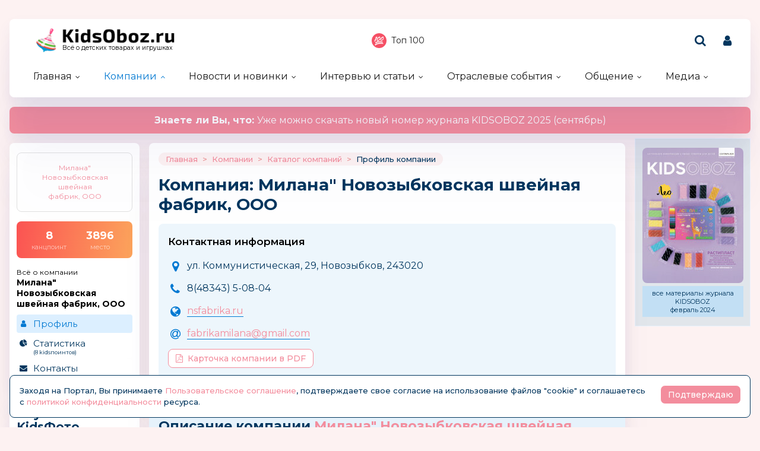

--- FILE ---
content_type: text/html; charset=windows-1251
request_url: https://kidsoboz.ru/firms/?view=485692
body_size: 11818
content:
<!DOCTYPE html>
<html><head>
	<title>Милана&quot; Новозыбковская швейная фабрик, ООО -  Наша компания специализируется на пошиве одежды и школьной формы для детей разных возрастных...</title>
	<meta http-equiv="content-language" content="ru"/>
	<meta http-equiv="Content-Type" content="text/html; charset=windows-1251"/>
	<meta name="viewport" content="width=device-width, initial-scale=1"/>
	<meta http-equiv="X-UA-Compatible" content="ie=edge"/>
	<meta name="description" content="Наша компания специализируется на пошиве одежды и школьной формы для детей разных возрастных групп.       Продукция: одежда, товары для детей от 3 до 7 лет" />
	<meta name="keywords" content="" />	
	<meta property="og:title" content="Милана&amp;quot; Новозыбковская швейная фабрик, ООО - Наша компания специализируется на пошиве одежды и школьной формы для детей разных возрастных..." />
	<meta property="og:description" content="Наша компания специализируется на пошиве одежды и школьной формы для детей разных возрастных групп.       Продукция: одежда, товары для детей от 3 до 7 лет" />
            <meta property="vk:image"  content="https://kidsoboz.ru/mediatxt.php?type=vk&txt=%CC%E8%EB%E0%ED%E0%26amp%3Bquot%3B+%CD%EE%E2%EE%E7%FB%E1%EA%EE%E2%F1%EA%E0%FF+%F8%E2%E5%E9%ED%E0%FF+%F4%E0%E1%F0%E8%EA%2C+%CE%CE%CE+-+%CD%E0%F8%E0+%EA%EE%EC%EF%E0%ED%E8%FF+%F1%EF%E5%F6%E8%E0%EB%E8%E7%E8%F0%F3%E5%F2%F1%FF+%ED%E0+%EF%EE%F8%E8%E2%E5+%EE%E4%E5%E6%E4%FB+%E8+%F8%EA%EE%EB%FC%ED%EE%E9+%F4%EE%F0%EC%FB+%E4%EB%FF+%E4%E5%F2%E5%E9+%F0%E0%E7%ED%FB%F5+%E2%EE%E7%F0%E0%F1%F2%ED%FB%F5..." />
	
	<meta name="title" content="Милана&amp;quot; Новозыбковская швейная фабрик, ООО - Наша компания специализируется на пошиве одежды и школьной формы для детей разных возрастных..." />
	<meta property="og:url" content="https://kidsoboz.ru/firms/?view=485692" />
	<meta property="og:site_name" content="KidsOboz" />
	<meta property="og:type" content="article" />
	<meta property="og:image" content="https://kidsoboz.ru/mediatxt.php?type=img&txt=%CC%E8%EB%E0%ED%E0%26amp%3Bquot%3B+%CD%EE%E2%EE%E7%FB%E1%EA%EE%E2%F1%EA%E0%FF+%F8%E2%E5%E9%ED%E0%FF+%F4%E0%E1%F0%E8%EA%2C+%CE%CE%CE+-+%CD%E0%F8%E0+%EA%EE%EC%EF%E0%ED%E8%FF+%F1%EF%E5%F6%E8%E0%EB%E8%E7%E8%F0%F3%E5%F2%F1%FF+%ED%E0+%EF%EE%F8%E8%E2%E5+%EE%E4%E5%E6%E4%FB+%E8+%F8%EA%EE%EB%FC%ED%EE%E9+%F4%EE%F0%EC%FB+%E4%EB%FF+%E4%E5%F2%E5%E9+%F0%E0%E7%ED%FB%F5+%E2%EE%E7%F0%E0%F1%F2%ED%FB%F5..." /><link rel="https://kidsoboz.ru/mediatxt.php?type=img&txt=%CC%E8%EB%E0%ED%E0%26amp%3Bquot%3B+%CD%EE%E2%EE%E7%FB%E1%EA%EE%E2%F1%EA%E0%FF+%F8%E2%E5%E9%ED%E0%FF+%F4%E0%E1%F0%E8%EA%2C+%CE%CE%CE+-+%CD%E0%F8%E0+%EA%EE%EC%EF%E0%ED%E8%FF+%F1%EF%E5%F6%E8%E0%EB%E8%E7%E8%F0%F3%E5%F2%F1%FF+%ED%E0+%EF%EE%F8%E8%E2%E5+%EE%E4%E5%E6%E4%FB+%E8+%F8%EA%EE%EB%FC%ED%EE%E9+%F4%EE%F0%EC%FB+%E4%EB%FF+%E4%E5%F2%E5%E9+%F0%E0%E7%ED%FB%F5+%E2%EE%E7%F0%E0%F1%F2%ED%FB%F5..."><meta property="og:image:alt" content="https://kidsoboz.ru/mediatxt.php?type=vk&txt=%CC%E8%EB%E0%ED%E0%26amp%3Bquot%3B+%CD%EE%E2%EE%E7%FB%E1%EA%EE%E2%F1%EA%E0%FF+%F8%E2%E5%E9%ED%E0%FF+%F4%E0%E1%F0%E8%EA%2C+%CE%CE%CE+-+%CD%E0%F8%E0+%EA%EE%EC%EF%E0%ED%E8%FF+%F1%EF%E5%F6%E8%E0%EB%E8%E7%E8%F0%F3%E5%F2%F1%FF+%ED%E0+%EF%EE%F8%E8%E2%E5+%EE%E4%E5%E6%E4%FB+%E8+%F8%EA%EE%EB%FC%ED%EE%E9+%F4%EE%F0%EC%FB+%E4%EB%FF+%E4%E5%F2%E5%E9+%F0%E0%E7%ED%FB%F5+%E2%EE%E7%F0%E0%F1%F2%ED%FB%F5..." />
	<meta property="og:image:width" content="1200" />
	<meta property="og:image:height" content="630" />
	
	<meta name="twitter:site" content="@KidsOboz" />
	<meta name="twitter:creator" content="@KidsOboz" />
	<meta name="twitter:description" content="Наша компания специализируется на пошиве одежды и школьной формы для детей разных возрастных групп.       Продукция: одежда, товары для детей от 3 до 7 лет" />
	
	<meta name="twitter:card" content="summary_large_image" />
	<meta name="twitter:image" content="https://kidsoboz.ru/mediatxt.php?type=twitter&txt=%CC%E8%EB%E0%ED%E0%26amp%3Bquot%3B+%CD%EE%E2%EE%E7%FB%E1%EA%EE%E2%F1%EA%E0%FF+%F8%E2%E5%E9%ED%E0%FF+%F4%E0%E1%F0%E8%EA%2C+%CE%CE%CE+-+%CD%E0%F8%E0+%EA%EE%EC%EF%E0%ED%E8%FF+%F1%EF%E5%F6%E8%E0%EB%E8%E7%E8%F0%F3%E5%F2%F1%FF+%ED%E0+%EF%EE%F8%E8%E2%E5+%EE%E4%E5%E6%E4%FB+%E8+%F8%EA%EE%EB%FC%ED%EE%E9+%F4%EE%F0%EC%FB+%E4%EB%FF+%E4%E5%F2%E5%E9+%F0%E0%E7%ED%FB%F5+%E2%EE%E7%F0%E0%F1%F2%ED%FB%F5..." />
	
	<meta itemprop="name" content="Милана&amp;quot; Новозыбковская швейная фабрик, ООО - Наша компания специализируется на пошиве одежды и школьной формы для детей разных возрастных...">
    <meta itemprop="description" content="Наша компания специализируется на пошиве одежды и школьной формы для детей разных возрастных групп.       Продукция: одежда, товары для детей от 3 до 7 лет">
	
	<link rel="canonical" href="https://kidsoboz.ru/firms/?view=485692" />
	
	<meta name="theme-color" content="#ff9cac"/>
	<meta name="msapplication-navbutton-color" content="#ff9cac"/>
	<meta name="apple-mobile-web-app-status-bar-style" content="#ff9cac"/>
	
	<link rel="apple-touch-icon" href="https://kidsoboz.ru/favicon.ico">
	<link rel="icon" href="https://kidsoboz.ru/favicon.ico">
	<!--[if IE]><link rel="shortcut icon" href="https://kidsoboz.ru/favicon.ico"><![endif]-->
	<!-- IE10 -->
	<meta name="msapplication-TileColor" content="#2d89ef">
	<meta name="msapplication-TileImage" content="https://kidsoboz.ru/favicon.ico">
	
	
	<link rel="preconnect" href="https://rating.kidsoboz.ru">
	
	<link rel="preconnect" href="https://fonts.googleapis.com">
	<link rel="preconnect" href="https://fonts.gstatic.com" crossorigin>
	<link href="https://fonts.googleapis.com/css2?family=Montserrat:ital,wght@0,400;0,500;0,600;0,700;1,400;1,500;1,600;1,700&display=swap" rel="stylesheet">
	
	<link rel="preload" href="/src/css/fontawesome-6.6.0/webfonts/fa-solid-900.woff2" as="font" crossorigin/>
	<link rel="preload" href="/src/css/fontawesome-6.6.0/css/fontawesome-custom.css" as="style"/><link href="/src/css/fontawesome-6.6.0/css/fontawesome-custom.css" type="text/css" rel="stylesheet"/>
	<link rel="preload" href="/src/css/fontawesome-6.6.0/css/solid.min.css" as="style"/><link href="/src/css/fontawesome-6.6.0/css/solid.min.css" type="text/css" rel="stylesheet"/>
	<link rel="preload" href="/src/css/font-awesome/fonts/fontawesome-webfont.woff2?v=4.7.0" as="font" crossorigin/>
	<link rel="preload" href="/src/css/font-awesome/webfonts/top-100.svg" as="image"/>
	<link rel="preload" href="/src/css/font-awesome/webfonts/analytics-white.svg" as="image"/>
	<link rel="preload" href="/src/css/font-awesome/css/font-awesome.min.css" as="style"/><link href="/src/css/font-awesome/css/font-awesome.min.css" type="text/css" rel="stylesheet"/>
	<link rel="preload" href="/src/css/animated.css?v=26866" as="style"/><link href="/src/css/animated.css?v=26866" type="text/css" rel="stylesheet"/>
	<link rel="preload" href="/src/js/fotorama/fotorama.css?v=17900" as="style"/><link href="/src/js/fotorama/fotorama.css?v=17900" type="text/css" rel="stylesheet"/>
	<link rel="preload" href="/src/css/style-core.css?v=52100" as="style"/><link href="/src/css/style-core.css?v=52100" type="text/css" rel="stylesheet" charset="utf-8"/>
	<link rel="preload" href="/src/css/style.css?v=87978" as="style"/><link href="/src/css/style.css?v=87978" type="text/css" rel="stylesheet" charset="utf-8"/>
	<link rel="preload" href="/src/css/style-oldstyle.css?v=52629" as="style"/><link href="/src/css/style-oldstyle.css?v=52629" type="text/css" rel="stylesheet" charset="utf-8"/>
	
	<link rel="preload" href="/src/js/jquery-migrate-cookie.js" as="script"/><script src="/src/js/jquery-migrate-cookie.js" type="text/javascript"></script><script src="/src/js/golosa.js" type="text/javascript"></script>
	<link rel="preload" href="/src/css/style-2.css?v=3827" as="style"/><link href="/src/css/style-2.css?v=3827" type="text/css" rel="stylesheet"/>
	<script src="/src/js/addForm.js?v=968" type="text/javascript"></script>
	<script src="/src/js/popup.js?v=3241" type="text/javascript"></script>

	<!-- Подключение скрипта для подсчета рейтинга компаний -->
	<link rel='stylesheet' type='text/css' href='/src/js/jqplot/jquery.jqplot.min.css' />
	<!--[if lt IE 9]><script language='javascript' type='text/javascript' src='/src/js/jqplot/excanvas.min.js'></script><![endif]-->
	<script language='javascript' type='text/javascript' src='/src/js/jqplot/jquery.jqplot.min.js'></script>
	<script language='javascript' type='text/javascript' src='/src/js/jqplot/jqplot.highlighter.min.js'></script>
	<script language='javascript' type='text/javascript' src='/src/js/jqplot/jqplot.cursor.min.js'></script>
	<script language='javascript' type='text/javascript' src='/src/js/jqplot/jqplot.dateAxisRenderer.min.js'></script>
	<script language='javascript' type='text/javascript' src='/src/js/jqplot/jqplot.canvasTextRenderer.min.js'></script>
	<script language='javascript' type='text/javascript' src='/src/js/jqplot/jqplot.canvasAxisTickRenderer.min.js'></script>
	
	

	<!-- Подключение 2Gis карт -->
	<script src="https://maps.api.2gis.ru/2.0/loader.js"></script>
	<link href="https://kidsoboz.ru/src/js/2gis/MarkerCluster.css" rel="stylesheet" />
	<link href="https://kidsoboz.ru/src/js/2gis/MarkerCluster.Default.css" rel="stylesheet" />
	<script src="https://kidsoboz.ru/src/js/2gis/cluster_realworld.js"></script>
	<script src="https://kidsoboz.ru/src/js/2gis/2gis_init.js?v=2.1.0.21" type="text/javascript"></script>
	
	<link href="/src/css/style-firm-profile.css" type="text/css" rel="stylesheet"/><link href="/src/css/style-forms-2.css" type="text/css" rel="stylesheet"/>

</head>
<body class="kidsoboz no-login">
	<div class="body-conteiner site_container"><div class="body site_container">
		<div class="ban-cont ban-top"></div>		
		<header class="header-conteiner -conteiner--1">
			<div class="header -list-inline-and-media">
				<div class="header-left">
					<a href="/" class="header-logo">
						Всё о детских товарах и игрушках
					</a>
				</div><div class="header-center media-hide-important">
					<div class="header-icons -list-inline-and-media">
						<a href="/firms/user_top100/" target="_blank"><i class="fa fa-top-100 header-top-100"></i>Топ 100</a>
					</div>
				
				</div><div class="header-right -list-inline-and-media">
					<div class="header-search">
						<form target="_top" action="/search.php" method="get" enctype="multipart/form-data">							
							<button class="header-search-button"><i class="fa fa-search"></i></button>
							<div class="header-search-input-conteiner"><i class="fa fa-close header-search-close"></i><input type="text" name="search" value="" class="header-search-input" placeholder="Поиск по сайту..."></div>
						</form>
					</div>
					<div class="header-user">
						
			<a href="/control/" class="-toggle-class header-user-name" data-closest=".header-user" data-find=".logined-form-conteiner" data-class="act"><i class="fa fa-user header-add-user"></i></a>

			<div class="logined-form-conteiner">
				<i class="-conteiner-close -toggle-class" data-closest=".logined-form-conteiner" data-class="act"></i>

				<div class="-conteiner--1 logined-form -absolute-center-center -max-width-400">
					<i class="fa fa-close -close -toggle-class" data-closest=".logined-form-conteiner" data-class="act"></i>

					<b class="conteiner-title">Вход на портал</b>
					<p>Введите данные для входа на портал</p>
					<div class="form-style">
						<form action="/control/" method="post" enctype="multipart/form-data">
							<input type="hidden" name="aURL" value="/">
							<input type="text" name="login_name" placeholder="Email или login">
							<input type="password" name="login_pwd" placeholder="Пароль">
							<input type="submit" value="Войти" name="enter">
						</form>
					</div>
					<a href="/control/?password=recover">Не можете войти?</a>
					<div class="logined-form-footer">
						<a href="/rules/" class="-button-2">Регистрация компании</a></div>
				</div>
			</div>
		
					</div>
					<div class="media-menu media-show-inline-important">
						<i class="fa fa-bars -toggle-class" data-class="act" data-closest=".header-conteiner" data-find=".menu" data-overflow-hidden="1"></i>
					</div>
				</div>
			</div>
			<nav class="menu">
				<i class="fa fa-close menu-close media-show-important -toggle-class" data-class="act" data-closest=".menu" data-overflow-hidden="1"></i>
				<a href="/" class="header-logo media-show-important">
					Всё о детских товарах и игрушках
				</a>
				<ul><li class="sub"><a href='/' class=''>Главная</a><ul><li><a href='/tm/'>Каталог детских брендов</a></li></ul></li><li class="sub cur"><a href='/firms/' class=''>Компании</a><ul><li class='cur'><a href='/firms/'>Каталог компаний</a></li><li><a href='/firms_new.php'>Новые абоненты</a></li><li><a href='/TopActivity/'>Рейтинг publicity</a></li><li><a href='/firms_rating.php'>Рейтинг компаний</a></li><li><a href='/defaulters/'>Недобросовестные партнеры</a></li></ul></li><li class="sub"><a href='/news.php?grp=6' class=''>Новости и новинки</a><ul><li><a href='/news.php?grp=6'>Новости отрасли</a></li><li><a href='/news.php?grp=1'>Новости компаний</a></li><li><a href='/news.php?grp=4'>Новинки компаний</a></li><li><a href='/news.php?grp=5'>Акции и конкурсы</a></li><li><a href='/news_rating.php'>Рейтинг новостей</a></li><li><a href='https://kidsoboz.ru/news/kidsoboz2018/'>Журнал KIDSOBOZ</a></li></ul></li><li class="sub"><a href='https://kidsoboz.ru/article.php?grp=1' class=''>Интервью и статьи</a><ul><li><a href='https://kidsoboz.ru/article.php?grp=2'>Актуальный разговор</a></li><li><a href='https://kidsoboz.ru/article.php?grp=1'>Статьи</a></li></ul></li><li class="sub"><a href='/expo/' class=''>Отраслевые события</a><ul><li><a href='/expo/'>Предстоящие события</a></li><li><a href='/expo/pastevents/'>Прошедшие события</a></li></ul></li><li class="sub"><a href='/talks.php' class=''>Общение</a><ul><li><a href='/talks.php'>Форум</a></li><li><a href='/expert/'>Эксперты</a></li><li><a href='/blog.php'>Блоги</a></li><li><a href='/birthday.php'>Именинники</a></li></ul></li><li class="sub"><a href='/tv/' class=''>Медиа</a><ul><li><a href='/tv/'>Кидзобоз-ТВ</a></li><li><a href='/art/853597/'>Наш журнал</a></li></ul></li></ul><div class="header-icons menu-icons media-show-important"><a href="/firms/user_top100/" target="_blank"><i class="fa fa-top-100 header-top-100"></i>Топ 100</a></div><div class="header-admin-tel media-show-important"><a href="tel:89036732209">+7 903 673-22-09</a>
<div><a href="mailto:oleg.safronov@kidsoboz.ru">администратор портала</a></div></div>
			</nav>
		</header>
		
		<div class="important-text-slider -conteiner--2"><ul class="-list-inline-and-media"><li class="act"><span><a href='https://kanzoboz.ru/data/uploads/ALL_MAGAZINE/KIDSOBOZ_Magazine_2025.pdf'><b>Знаете ли Вы, что: </b> Уже можно скачать новый номер журнала KIDSOBOZ 2025 (сентябрь)</a></span></li></ul></div>
		<main>
			<div class="main -list-inline secondary user-inited"><div class="left leftright"><div class="-conteiner--1 firm-menu-conteiner"><div class="firm-menu-block"><!-- Obj Menu --><div class="firm-menu-logo-conteiner"><a href='/firms/?view=485692' class="firm-logo -img-contain"style="background-image: url(); background-color: #fff"><span>Милана&quot; Новозыбковская швейная фабрик, ООО</span></a></div><a href='/firms_rating.php?rate=485692' class="firm-points-conteiner -cnt--2i"><div class="firm-points-cnt"><b>8</b><div>канцпоинт</div></div><div class="firm-points-pos"><b>3896</b><div>место</div></div></a><div class='firm-menu-name'><a href='/firms/?view=485692'><div>Всё о компании</div><b>Милана&quot; Новозыбковская швейная фабрик, ООО</b></a></div><div class='menu_tm'><div class='tm_prof cur'><b>&nbsp;</b><a href='/firms/?view=485692'>Профиль</a></div><div class='tm_stat'><b>&nbsp;</b><a href='/firms_rating.php?rate=485692'>Статистика<span>(8 Kidsпоинтов)</span></a></div><div class='tm_cont'><b>&nbsp;</b><a href='/firms/?contacts=485692'>Контакты</a></div></div></div><i class="menu_tm-show -chevron-down-button fa fa-chevron-down -toggle-class media-show" data-class="-show" data-closest=".firm-menu-conteiner"></i></div><div class="-conteiner--1"><div class="items-list-conteiner photo-list -slider-ajax" data-url="/api-get-block/?get-gallery-rand&limit=1" data-pages-max=""><b class="conteiner-title">Случайное KidsФото</b><div class="-slider-conteiner"><ul class="items-list -list"><li><a href='/firms/kidsoboz/photos/368/#h7a932b532f0011ed6875f5a09b17093a'><i class="-img -data-bg-img" data-bg-img="/data/firms_img_groups/1/368/n/th/15401_thhhh.jpg" title="Выставка &quot;Мир Детства-2025&quot;"><i class="-img-contain -data-bg-img" data-bg-img="/data/firms_img_groups/1/368/n/th/15401_thhhh.jpg"></i><span class="-img-contain -data-bg-img" data-bg-img="https://kidsoboz.ru/data/images/1_th.png" title="KidsOboz.ru"></span></i><div><b title="Выставка &quot;Мир Детства-2025&quot;">Выставка "Мир Детства-2025"</b></div></a></li></ul></div><div class="-pages -slider-pn -bottom"><i class="fa fa-angle-left -button -prev" title="Показать предыдущие"></i><i class="fa fa-angle-right -button -next" title="Показать ещё"></i></div></div></div><div class="-conteiner--1"><div class="items-list-conteiner -pages-top -slider-ajax -slider-tabs tm-slider -hide-center-tabs -pn-bottom"><div class="-slider-pages-conteiner -list-inline -row-3 "><div class="left"><a href='/tm/' class="conteiner-title">Торговые марки</a></div><div class="center"><div class="-buttons-slider -slider-tabs-list"><span class="-tab -tab-1 cur" data-tab="1" data-url="">Канцелярские торговые марки</span></div></div><div class="right media-hide-important"><div class="-pages -slider-pn"><i class="fa fa-angle-left -button -prev" title="Показать предыдущие"></i><i class="fa fa-angle-right -button -next" title="Показать ещё"></i></div></div></div><div class="-slider-conteiner-tabs"><div class="-slider-conteiner -tab -tab-1 cur"><ul class="discount-list tm-list items-list -list-inline -cnt-1"><li><a href='/tm/?id=487671'><i class="-img -data-bg-img" data-bg-img="/data/images/487671.jpg" title="Школа Семи Гномов"><i class="-img-contain -data-bg-img" data-bg-img="/data/images/487671.jpg"></i></i><div><b title="Школа Семи Гномов">Школа Семи Гномов</b></div></a></li><li><a href='/tm/?id=487398'><i class="-img -data-bg-img" data-bg-img="/data/images/487398.jpg" title="Oribel"><i class="-img-contain -data-bg-img" data-bg-img="/data/images/487398.jpg"></i></i><div><b title="Oribel">Oribel</b></div></a></li></ul><ul class="discount-list tm-list items-list -list-inline -cnt-1"><li><a href='/tm/?id=487616'><i class="-img -data-bg-img" data-bg-img="/data/images/487616.jpg" title="Coletto"><i class="-img-contain -data-bg-img" data-bg-img="/data/images/487616.jpg"></i></i><div><b title="Coletto">Coletto</b><div>Польша</div></div></a></li><li><a href='/tm/?id=487802'><i class="-img -data-bg-img" data-bg-img="/data/images/487802.jpg" title="Babyhome"><i class="-img-contain -data-bg-img" data-bg-img="/data/images/487802.jpg"></i></i><div><b title="Babyhome">Babyhome</b><div>Испания</div></div></a></li></ul><ul class="discount-list tm-list items-list -list-inline -cnt-1"><li><a href='/tm/?id=487323'><i class="-img -data-bg-img" data-bg-img="/data/images/487323.jpg" title="GLUEMASTER®"><i class="-img-contain -data-bg-img" data-bg-img="/data/images/487323.jpg"></i></i><div><b title="GLUEMASTER®">GLUEMASTER®</b></div></a></li><li><a href='/tm/?id=486263'><i class="-img -data-bg-img" data-bg-img="/data/images/486263.jpg" title="Belmil"><i class="-img-contain -data-bg-img" data-bg-img="/data/images/486263.jpg"></i></i><div><b title="Belmil">Belmil</b><div>Сербия</div></div></a></li></ul><ul class="discount-list tm-list items-list -list-inline -cnt-1"><li><a href='/tm/?id=487301'><i class="-img -data-bg-img" data-bg-img="/data/images/487301.jpg" title="Disney"><i class="-img-contain -data-bg-img" data-bg-img="/data/images/487301.jpg"></i></i><div><b title="Disney">Disney</b></div></a></li><li><a href='/tm/?id=487307'><i class="-img -data-bg-img" data-bg-img="/data/images/487307.jpg" title="Эврикус®"><i class="-img-contain -data-bg-img" data-bg-img="/data/images/487307.jpg"></i></i><div><b title="Эврикус®">Эврикус®</b></div></a></li></ul><ul class="discount-list tm-list items-list -list-inline -cnt-1"><li><a href='/tm/?id=487315'><i class="-img -data-bg-img" data-bg-img="/data/images/487315.jpg" title="Hobbius®"><i class="-img-contain -data-bg-img" data-bg-img="/data/images/487315.jpg"></i></i><div><b title="Hobbius®">Hobbius®</b></div></a></li><li><a href='/tm/?id=487429'><i class="-img -data-bg-img" data-bg-img="/data/images/487429.jpg" title="Можгинский лесокомбинат"><i class="-img-contain -data-bg-img" data-bg-img="/data/images/487429.jpg"></i></i><div><b title="Можгинский лесокомбинат">Можгинский лесокомбинат</b></div></a></li></ul><ul class="discount-list tm-list items-list -list-inline -cnt-1"><li><a href='/tm/?id=487407'><i class="-img -data-bg-img" data-bg-img="/data/images/487407.jpg" title="Lamaze"><i class="-img-contain -data-bg-img" data-bg-img="/data/images/487407.jpg"></i></i><div><b title="Lamaze">Lamaze</b></div></a></li><li><a href='/tm/?id=487259'><i class="-img -data-bg-img" data-bg-img="/data/images/487259.jpg" title="GreenLab Little"><i class="-img-contain -data-bg-img" data-bg-img="/data/images/487259.jpg"></i></i><div><b title="GreenLab Little">GreenLab Little</b></div></a></li></ul><ul class="discount-list tm-list items-list -list-inline -cnt-1"><li><a href='/tm/?id=487723'><i class="-img -data-bg-img" data-bg-img="/data/images/487723.jpg" title="Флексика"><i class="-img-contain -data-bg-img" data-bg-img="/data/images/487723.jpg"></i></i><div><b title="Флексика">Флексика</b><div>Россия</div></div></a></li><li><a href='/tm/?id=487721'><i class="-img -data-bg-img" data-bg-img="/data/images/487721.jpg" title="Живой Песок"><i class="-img-contain -data-bg-img" data-bg-img="/data/images/487721.jpg"></i></i><div><b title="Живой Песок">Живой Песок</b></div></a></li></ul><ul class="discount-list tm-list items-list -list-inline -cnt-1"><li><a href='/tm/?id=487248'><i class="-img -data-bg-img" data-bg-img="/data/images/487248.jpg" title="Juqi"><i class="-img-contain -data-bg-img" data-bg-img="/data/images/487248.jpg"></i></i><div><b title="Juqi">Juqi</b></div></a></li><li><a href='/tm/?id=487329'><i class="-img -data-bg-img" data-bg-img="/data/images/487329.jpg" title="Ecoiffier"><i class="-img-contain -data-bg-img" data-bg-img="/data/images/487329.jpg"></i></i><div><b title="Ecoiffier">Ecoiffier</b></div></a></li></ul><ul class="discount-list tm-list items-list -list-inline -cnt-1"><li><a href='/tm/?id=487594'><i class="-img -data-bg-img" data-bg-img="/data/images/487594.jpg" title="Potette Plus"><i class="-img-contain -data-bg-img" data-bg-img="/data/images/487594.jpg"></i></i><div><b title="Potette Plus">Potette Plus</b></div></a></li><li><a href='/tm/FREDS_SWIM_ACADEMY/'><i class="-img -data-bg-img" data-bg-img="/data/images/484409.png" title="FREDS SWIM ACADEMY"><i class="-img-contain -data-bg-img" data-bg-img="/data/images/484409.png"></i></i><div><b title="FREDS SWIM ACADEMY">FREDS SWIM ACADEMY</b></div></a></li></ul><ul class="discount-list tm-list items-list -list-inline -cnt-1"><li><a href='/tm/?id=487577'><i class="-img -data-bg-img" data-bg-img="/data/images/487577.jpg" title="Zooper"><i class="-img-contain -data-bg-img" data-bg-img="/data/images/487577.jpg"></i></i><div><b title="Zooper">Zooper</b></div></a></li><li><a href='/tm/?id=501980'><i class="-img -data-bg-img" data-bg-img="/data/images/501980.png" title="City-Ride"><i class="-img-contain -data-bg-img" data-bg-img="/data/images/501980.png"></i></i><div><b title="City-Ride">City-Ride</b><div>Россия</div></div></a></li></ul></div></div><div class="-pages -slider-pn -slider-pn-botton media-show"><i class="fa fa-angle-left -button -prev" title="Показать предыдущие"></i><i class="fa fa-angle-right -button -next" title="Показать ещё"></i></div></div></div><div><table cellpadding='0' cellspacing='0' width='100%' border='0' style='padding-bottom: 5px;'><tr><td valign='top'><a href='https://kidsoboz.ru/special.php' class='stitle'>Спецпредложения</a></td></tr></table>
<table border='0' cellspacing='0' cellpadding='1' align='center'>
<tr><td valign='top' width='22%' align='center'><table border='0' cellspacing='0' cellpadding='0'>
<tr><td height='156' align='center' class='rec_nt' valign='top'><table border='0' cellspacing='0' cellpadding='0' width='100%'>
<tr><td align='center'><a href='https://kidsoboz.ru/special.php?view=66424' class='mtxt' title='Светильник-раскраска,' style='text-decoration:none; font-weight:normal; outline:none;' onfocus='this.blur()'>Светильник-раскраска,</a></td></tr><tr><td align='center' height='126'><div style='position:relative; height:0px; width:120px; top:0px; z-index:10;' align='right'><a href='https://kidsoboz.ru/special.php?view=66424' class='mtxt' title='Светильник-раскраска,' style='text-decoration:none; font-weight:normal; outline:none;' onfocus='this.blur()'><IMG src="https://kidsoboz.ru/data/images/746_thh" width="50" height="50" border=0 alt="Светильник-раскраска," title="Светильник-раскраска,"></a></div><a href='https://kidsoboz.ru/special.php?view=66424' class='mtxt' title='Светильник-раскраска,' style='text-decoration:none; font-weight:normal; outline:none;' onfocus='this.blur()'><IMG src="https://kidsoboz.ru/data/images/trade/66424_thh.jpg" width="120" height="120" border=0 alt="Светильник-раскраска," title="Светильник-раскраска,"></a></td></tr><tr><td align='center'><a href='https://kidsoboz.ru/special.php?view=66424' class='mtxt' title='Светильник-раскраска,' style='text-decoration:none; font-weight:normal; outline:none;' onfocus='this.blur()'>693 РУБ</a></td></tr><tr><td align='center'></td></tr></table></td></tr></table></td>
</tr><tr><td valign='top' width='22%' align='center'><table border='0' cellspacing='0' cellpadding='0'>
<tr><td height='156' align='center' class='rec_nt' valign='top'><table border='0' cellspacing='0' cellpadding='0' width='100%'>
<tr><td align='center'><a href='https://kidsoboz.ru/special.php?view=66418' class='mtxt' title='Акварельная краска под' style='text-decoration:none; font-weight:normal; outline:none;' onfocus='this.blur()'>Акварельная краска под</a></td></tr><tr><td align='center' height='126'><div style='position:relative; height:0px; width:120px; top:0px; z-index:10;' align='right'><a href='https://kidsoboz.ru/special.php?view=66418' class='mtxt' title='Акварельная краска под' style='text-decoration:none; font-weight:normal; outline:none;' onfocus='this.blur()'><IMG src="https://kidsoboz.ru/data/images/494371_thh" width="50" height="22" border=0 alt="Акварельная краска под" title="Акварельная краска под"></a></div><a href='https://kidsoboz.ru/special.php?view=66418' class='mtxt' title='Акварельная краска под' style='text-decoration:none; font-weight:normal; outline:none;' onfocus='this.blur()'><IMG src="https://kidsoboz.ru/data/images/trade/66418_thh.jpg" width="108" height="120" border=0 alt="Акварельная краска под" title="Акварельная краска под"></a></td></tr><tr><td align='center'><a href='https://kidsoboz.ru/special.php?view=66418' class='mtxt' title='Акварельная краска под' style='text-decoration:none; font-weight:normal; outline:none;' onfocus='this.blur()'>звоните</a></td></tr><tr><td align='center'></td></tr></table></td></tr></table></td>
</tr><tr><td valign='top' width='22%' align='center'><table border='0' cellspacing='0' cellpadding='0'>
<tr><td height='156' align='center' class='rec_nt' valign='top'><table border='0' cellspacing='0' cellpadding='0' width='100%'>
<tr><td align='center'><a href='https://kidsoboz.ru/special.php?view=66425' class='mtxt' title='Набор для опытов ' style='text-decoration:none; font-weight:normal; outline:none;' onfocus='this.blur()'>Набор для опытов </a></td></tr><tr><td align='center' height='126'><div style='position:relative; height:0px; width:120px; top:0px; z-index:10;' align='right'><a href='https://kidsoboz.ru/special.php?view=66425' class='mtxt' title='Набор для опытов ' style='text-decoration:none; font-weight:normal; outline:none;' onfocus='this.blur()'><IMG src="https://kidsoboz.ru/data/images/746_thh" width="50" height="50" border='0' alt="Набор для опытов" title="Набор для опытов"></a></div><a href='https://kidsoboz.ru/special.php?view=66425' class='mtxt' title='Набор для опытов ' style='text-decoration:none; font-weight:normal; outline:none;' onfocus='this.blur()'><IMG src="https://kidsoboz.ru/data/images/trade/66425_thh.jpg" width="120" height="92" border=0 alt="Набор для опытов" title="Набор для опытов"></a></td></tr><tr><td align='center'><a href='https://kidsoboz.ru/special.php?view=66425' class='mtxt' title='Набор для опытов ' style='text-decoration:none; font-weight:normal; outline:none;' onfocus='this.blur()'>133 РУБ</a></td></tr><tr><td align='center'></td></tr></table></td></tr></table></td>
</tr></table>
</div><div class="-conteiner--1"><div class="items-list-conteiner -slider-ajax -slider-tabs rating-tabs -style-2 -mini"><div class="-slider-pages-conteiner -list-inline"><div class="left"><b class="conteiner-title">Рейтинг</b></div><div class="right"><a href='/firms_rating.php'>kids-поинты</a><a href='/rating.php' class="-hide">посещений</a></div></div><div class="-buttons-slider -slider-tabs-list -slide-move-deact"><span class="-tab -tab-1 cur -toggle-class" data-tab="1" data-url="" data-closest=".items-list-conteiner" data-find=".-slider-pages-conteiner > .right > a" data-class="-hide">Компаний</span><span class="-tab -tab-2 -toggle-class" data-tab="2" data-url="" data-closest=".items-list-conteiner" data-find=".-slider-pages-conteiner > .right > a" data-class="-hide">Kidsсайтов</span></div><div class="-slider-conteiner-tabs"><div class="-slider-conteiner -tab -tab-1 cur"><ul class="rating-point-list -list"><li><a href='https://kidsoboz.ru/firms_rating.php?rate=485212'><span>1</span><span>Группа компаний «Рики»</span><span>330.00</span><span><i class="-down"></i></span></a></li><li><a href='https://kidsoboz.ru/firms_rating.php?rate=486603'><span>2</span><span>Феникс+</span><span>327.00</span><span><i class="-down"></i></span></a></li><li><a href='https://kidsoboz.ru/firms_rating.php?rate=684508'><span>3</span><span>Издательство «Творческий Центр Сфера»</span><span>310.00</span><span><i class="-up"></i></span></a></li><li><a href='https://kidsoboz.ru/firms_rating.php?rate=652759'><span>4</span><span>ЯРКО</span><span>302.00</span><span><i class="-down"></i></span></a></li><li><a href='https://kidsoboz.ru/firms_rating.php?rate=485083'><span>5</span><span>ВЕСНА</span><span>267.00</span><span><i class="-down"></i></span></a></li><li><a href='https://kidsoboz.ru/firms_rating.php?rate=489009'><span>6</span><span>Союзмультфильм, Киностудия</span><span>260.00</span><span><i class="-down"></i></span></a></li><li><a href='https://kidsoboz.ru/firms_rating.php?rate=484924'><span>7</span><span>Гранд Экспо</span><span>232.00</span><span><i class="-down"></i></span></a></li><li><a href='https://kidsoboz.ru/firms_rating.php?rate=480685'><span>8</span><span>"ФК "ФОРУМ"</span><span>204.00</span><span><i class="-minus"></i></span></a></li><li><a href='https://kidsoboz.ru/firms_rating.php?rate=485163'><span>9</span><span>Мельница, лицензионное агентство</span><span>193.00</span><span><i class="-minus"></i></span></a></li><li><a href='https://kidsoboz.ru/firms_rating.php?rate=491654'><span>10</span><span>MERLION</span><span>189.00</span><span><i class="-up"></i></span></a></li><li><a href='https://kidsoboz.ru/firms_rating.php?rate=1183'><span>11</span><span>Я РАСТУ ТОЙЗ</span><span>188.00</span><span><i class="-minus"></i></span></a></li><li><a href='https://kidsoboz.ru/firms_rating.php?rate=489309'><span>12</span><span>РОКСИ (Roxy-Kids)</span><span>186.00</span><span><i class="-minus"></i></span></a></li><li><a href='https://kidsoboz.ru/firms_rating.php?rate=488827'><span>13</span><span>Профессиональные выставки</span><span>184.00</span><span><i class="-minus"></i></span></a></li><li><a href='https://kidsoboz.ru/firms_rating.php?rate=805285'><span>14</span><span>Бангли</span><span>181.00</span><span><i class="-up"></i></span></a></li><li><a href='https://kidsoboz.ru/firms_rating.php?rate=486147'><span>15</span><span>Хатбер-М</span><span>180.00</span><span><i class="-minus"></i></span></a></li><li><a href='https://kidsoboz.ru/firms_rating.php?rate=489177'><span>16</span><span>Рельеф-Центр</span><span>178.00</span><span><i class="-up"></i></span></a></li><li><a href='https://kidsoboz.ru/firms_rating.php?rate=488875'><span>17</span><span>Сервис Торг</span><span>177.00</span><span><i class="-minus"></i></span></a></li><li><a href='https://kidsoboz.ru/firms_rating.php?rate=667'><span>18</span><span>Десятое Королевство</span><span>176.00</span><span><i class="-minus"></i></span></a></li><li><a href='https://kidsoboz.ru/firms_rating.php?rate=486456'><span>19</span><span>ЭКСПОЦЕНТР</span><span>170.40</span><span><i class="-down"></i></span></a></li><li><a href='https://kidsoboz.ru/firms_rating.php?rate=492690'><span>20</span><span>Ассоциация "Выбор Родителей"</span><span>169.00</span><span><i class="-down"></i></span></a></li></ul><a href='/firms_rating.php' class="-button -mt16 -w100p">Смотреть все</a></div><div class="-slider-conteiner -tab -tab-2"><ul class="rating-look-list -list"><li><a href='/rating.php#firm486603'><span>1</span><span>Феникс+</span><span><b>807</b></span></a></li></ul><a href='/rating.php' class="-button -mt16 -w100p">Смотреть все</a></div></div></div></div></div><div class="center"><div class="-conteiner--0"><div class="firm-view firm-view-conteiner firm-profile-conteiner"><div class="-conteiner--1"><div class='title_path'><a href='/'>Главная</a><span>></span><a href='/firms/'>Компании</a><span>></span><a href='/firms/'>Каталог компаний</a><span>></span>Профиль компании</div><h1>Компания: Милана&quot; Новозыбковская швейная фабрик, ООО</h1><div class="firm-profile-contacts -conteiner-1"><h4>Контактная информация</h4><ul class="firm-contacts"><li><i class="fa fa-map-marker"></i><span>ул. Коммунистическая, 29, Новозыбков, 243020</span></li><li><i class="fa fa-phone"></i><span>8(48343) 5-08-04</span></li><li><i class="fa fa-globe"></i><span><a href='https://kidsoboz.ru/jump.php?addutm=aboutfirm&to=nsfabrika.ru' target='_blank'>nsfabrika.ru</a></span></li><li><i class="fa fa-at"></i><span><SCRIPT language=JavaScript>
<!--
document.write(
'<A href="mailto:fabrikamilana'+'@'+'gmail.com">'
);
//-->
</SCRIPT><SCRIPT language=JavaScript>
<!--
document.write(
'fabrikamilana'+'@'+'gmail.com'
);
//-->
</SCRIPT></A></span></li><a href='/html2pdf.php?getfirms=485692' target='_blank' class='-button-1 fm-button-link-2'><i class="fa fa-file-pdf-o"></i>Карточка компании в PDF</a></ul></div></div><div class="-conteiner--5"><h4>Описание компании <a href='/firms/?view=485692'>Милана&quot; Новозыбковская швейная фабрик, ООО</a></h4> Наша компания специализируется на пошиве одежды и школьной формы для детей разных возрастных групп. <p>             <b>Продукция:</b> одежда, товары для детей от 3 до 7 лет         </p></div></div></div></div><div class="right leftright"><div style='background:#E1E6EB; padding:5px; border:1px solid #eaf2fd;'><div  class='body_center articles-block' ><div class="art-block-type-1"><div align='center' class='art-images-block'><span class='art-img'><table cellspacing=0 cellpadding=0 border=0  style='margin:20px 5px;margin:10px 0;'><TR><TD><a rel="nofollow" href='https://kidsoboz.ru/news/vse_materialyi_jurnala_KIDSOBOZ_2024_dostupnyi_chitatelyam_v_vide_WEB_verstki_i_v_formate_PDF/' class='art-img-align-0' ><img src='/data/images/article/41/876241_f20b8_th.jpg' id='img-876241-f20b8' width=170 height=228 alt="KIDSOBOZ 2024" title="KIDSOBOZ 2024" border='0' /></a></TD></TR><TR><TD class='small art-img-descr-bottom' align='center' bgcolor='#C2DFF4'><div style='margin:5px;max-width:170px'>все материалы журнала<br>KIDSOBOZ<br>февраль 2024</div></TD></TR></table></span></div></div></div></div><div class="-conteiner--1"><a href='/news.php?grp=1' class='stitle'>Новости компаний</a><ul class="list-img-name-data -ul_li"><li><a href='/news/polidis_iglika_8209press_ojivi_eksponentyi_33y_vyistavki_skrepka_ekspo/' title="«Полидис», «Иглика&#8209;Пресс», «ОЖИВИ» – экспоненты 33–й выставки Скрепка Экспо"><i style="background-image:url(/data/images/884011_thhh.jpg)"></i><b>«Полидис», «Иглика&#8209;Пресс», «ОЖИВИ» –...</b></a><div><b>14.01.2026</b><span> &nbsp; <i class="fa-solid fa-eye"title="Просмотров 84"></i> 84<div class='likeds-log-mini'></div></span></div></li><li><a href='/news/CJF_detskaya_moda_2026_vesna_novoe_prostranstvo_i_mejdunarodnyiy_masshtab/' title="«CJF – Детская мода-2026. Весна»: новое пространство и международный масштаб"><i style="background-image:url(/data/images/884009_thhh.jpg)"></i><b>«CJF – Детская мода-2026. Весна»: новое...</b></a><div><b>13.01.2026</b><span> &nbsp; <i class="fa-solid fa-eye"title="Просмотров 91"></i> 91<div class='likeds-log-mini'><div class='likeds-conteiner'><div class="likeds"><i class="fa-solid fa-thumbs-up -thumbs-up" date-sum="1" title="Нравится: 1"></i></div><div class='likeds-cnt' title='Оценили: 1 человек'>1</div></div></div></span></div></li><li><a href='/news/v_seti_poyavilas_pervaya_seriya_azbuki_blagotvoritelnosti_so_smesharikami/' title="В сети появилась первая серия «Азбуки благотворительности со Смешариками»"><i style="background-image:url(/data/images/884007_thhh.png)"></i><b>В сети появилась первая серия «Азбуки...</b></a><div><b>13.01.2026</b><span> &nbsp; <i class="fa-solid fa-eye"title="Просмотров 82"></i> 82<div class='likeds-log-mini'></div></span></div></li></ul></div><div class="-conteiner--2"><div class="chuvak"><a href='/article/yubileynyiy_god_dlya_nas_ne_tolko_povod_dlya_prazdnika_no_i_vremya_vajnyih_professionalnyih_pobed/' class="conteiner-title"><b>Максим Комин</b><span>ЛУЧ</span><i class="-img-contain -data-bg-img" data-bg-img="/data/chuvak2/img_375_eb3efb1.png"></i><div class="-break-word">Юбилейный год для нас — не только повод для праздника, но и время важных профессиональных побед</div></a></div></div><div class="-conteiner--1"><div class="list-style-1"><div><a href='/expo/494017/' class='stitle'><div class="-name" title="Spielwarenmesse International Toy Fair">Spielwarenmesse International Toy Fair</div><div class="-descr">30&nbsp;января - 3&nbsp;февраля 2019</div><br /><b>Участники:</b></a></div><a href='/firms/?virtual_stend=492214&expo_id=494017' style="background-image:url(https://kidsoboz.ru/data/images/492214_th.png);"></a><a href='/firms/?virtual_stend=488371&expo_id=494017' style="background-image:url(https://kidsoboz.ru/data/images/488371_th.png);"></a><a href='/firms/?virtual_stend=485244&expo_id=494017' style="background-image:url(https://kidsoboz.ru/data/images/485244_th.jpg);"></a><a href='/firms/?virtual_stend=488398&expo_id=494017' style="background-image:url(https://kidsoboz.ru/data/images/488398_th.png);"></a><a href='/firms/?virtual_stend=708&expo_id=494017' style="background-image:url(https://kidsoboz.ru/data/images/708_th.png);"></a><a href='/firms/?virtual_stend=485114&expo_id=494017' style="background-image:url(https://kidsoboz.ru/data/images/485114_th.jpg);"></a></div></div><div class="-conteiner--1"><div class="items-list-conteiner photo-list -slider-ajax" data-url="/api-get-block/?get-gallery-rand&limit=1" data-pages-max=""><b class="conteiner-title">Случайное KidsФото</b><div class="-slider-conteiner"><ul class="items-list -list"><li><a href='/firms/kidsoboz/photos/368/#h4d8f792b7df783972490d999255f0b1f'><i class="-img -data-bg-img" data-bg-img="/data/firms_img_groups/1/368/n/th/15394_thhhh.jpg" title="Выставка &quot;Мир Детства-2025&quot;"><i class="-img-contain -data-bg-img" data-bg-img="/data/firms_img_groups/1/368/n/th/15394_thhhh.jpg"></i><span class="-img-contain -data-bg-img" data-bg-img="https://kidsoboz.ru/data/images/1_th.png" title="KidsOboz.ru"></span></i><div><b title="Выставка &quot;Мир Детства-2025&quot;">Выставка "Мир Детства-2025"</b></div></a></li></ul></div><div class="-pages -slider-pn -bottom"><i class="fa fa-angle-left -button -prev" title="Показать предыдущие"></i><i class="fa fa-angle-right -button -next" title="Показать ещё"></i></div></div></div><div class="-conteiner--1"><a href='/news.php' class='stitle'>Материалы портала</a><ul class="list-img-name-data -ul_li"><li><a href='/news/polidis_iglika_8209press_ojivi_eksponentyi_33y_vyistavki_skrepka_ekspo/' title="«Полидис», «Иглика&#8209;Пресс», «ОЖИВИ» – экспоненты 33–й выставки Скрепка Экспо"><i style="background-image:url(/data/images/884011_thhh.jpg)"></i><b>«Полидис», «Иглика&#8209;Пресс», «ОЖИВИ» –...</b></a><div><b>14.01.2026</b><span> &nbsp; <i class="fa-solid fa-eye"title="Просмотров 84"></i> 84<div class='likeds-log-mini'></div></span></div></li><li><a href='/news/CJF_detskaya_moda_2026_vesna_novoe_prostranstvo_i_mejdunarodnyiy_masshtab/' title="«CJF – Детская мода-2026. Весна»: новое пространство и международный масштаб"><i style="background-image:url(/data/images/884009_thhh.jpg)"></i><b>«CJF – Детская мода-2026. Весна»: новое...</b></a><div><b>13.01.2026</b><span> &nbsp; <i class="fa-solid fa-eye"title="Просмотров 91"></i> 91<div class='likeds-log-mini'><div class='likeds-conteiner'><div class="likeds"><i class="fa-solid fa-thumbs-up -thumbs-up" date-sum="1" title="Нравится: 1"></i></div><div class='likeds-cnt' title='Оценили: 1 человек'>1</div></div></div></span></div></li><li><a href='/news/v_seti_poyavilas_pervaya_seriya_azbuki_blagotvoritelnosti_so_smesharikami/' title="В сети появилась первая серия «Азбуки благотворительности со Смешариками»"><i style="background-image:url(/data/images/884007_thhh.png)"></i><b>В сети появилась первая серия «Азбуки...</b></a><div><b>13.01.2026</b><span> &nbsp; <i class="fa-solid fa-eye"title="Просмотров 82"></i> 82<div class='likeds-log-mini'></div></span></div></li></ul></div><div class="-conteiner--1"><a href='/article.php?grp=1' class='stitle'>Статьи, интервью</a><ul class="list-img-name-data -ul_li"><li><a href='/article/kak_igrat_s_rebnkom_v_novogodnie_kanikulyi_idei_dlya_doma_i_ulitsyi/' title="Как играть с ребёнком в новогодние каникулы: идеи для дома и улицы"><i style="background-image:url(/data/images/883956_thhh.jpg)"></i><b>Как играть с ребёнком в новогодние каникулы: идеи...</b></a><div><b>25.12.2025</b><span> &nbsp; <i class="fa-solid fa-eye"title="Просмотров 142"></i> 142<div class='likeds-log-mini'><div class='likeds-conteiner'><div class="likeds"><i class="fa-solid fa-thumbs-up -thumbs-up" date-sum="1" title="Нравится: 1"></i></div><div class='likeds-cnt' title='Оценили: 1 человек'>1</div></div></div></span></div></li><li><a href='/article/poleznyiy_novogodniy_podarok_i_pomoschnik_dlya_mamyi/' title="Полезный новогодний подарок и помощник для мамы"><i style="background-image:url(/data/images/883878_thhh.png)"></i><b>Полезный новогодний подарок и помощник для мамы</b></a><div><b>15.12.2025</b><span> &nbsp; <i class="fa-solid fa-eye"title="Просмотров 186"></i> 186<div class='likeds-log-mini'><div class='likeds-conteiner'><div class="likeds"><i class="fa-solid fa-thumbs-up -thumbs-up" date-sum="1" title="Нравится: 1"></i></div><div class='likeds-cnt' title='Оценили: 1 человек'>1</div></div></div></span></div></li></ul></div></div>
		 
		 	</div>
		</main>
		
		<footer>
			<div class="-conteiner--1 projects-menu-conteiner">
				<div class="-buttons-slider projects-menu"><a href='https://kanzoboz.ru/' title='Канцелярские и офисные товары'>
			KanzOboz.RU
		</a><a href='https://kidsoboz.ru/' class="cur -toggle-class" data-class="act" data-closest=".projects-menu" title='Всё о детских товарах и игрушках'>
			KidsOboz.RU
		</a><a href='http://life.kanzoboz.ru/' title='KANZOBOZ.LIFE - Канцелярское обозрение. Жизнь'>
			KanzOboz.LIFE
		</a><a href='https://giftsportal.ru/' title='Сувениры и подарки'>
			GiftsPortal.RU
		</a></div>
			</div>
			
			<div class="footer -conteiner--1">
				
				<div class="footer-top -list-inline">
					<div class="left">
						<a href="/" class="header-logo">
							Всё о детских товарах и игрушках
						</a>
					</div><div class="right -list-inline">
						<div class="footer-icons left">
							
						</div><div class="right">
							<div class="footer-tel">
								<a href="tel:89036732209">+7 903 673-22-09</a>
<div><a href="mailto:oleg.safronov@kidsoboz.ru">администратор портала</a></div>
							</div>
						</div>
					</div>
				</div>
				
				<div class="footer-text -list-inline">
					<div class="left">
						Свидетельство о регистрации СМИ — ЭЛ № ФС 77–71532 выдано Федеральной службой по надзору в сфере связи, информационных технологий и массовых коммуникаций 01.11.2017.<br />
Учредитель и Главный редактор - Морозова Елена Александровна.<br />
Не предназначено для пользователей до 16 лет.<br />
<br />
Любое использование материалов допускается только при наличии гиперссылки на портал детских товаров и игрушек <a href="//kidsoboz.ru">www.KidsOboz.ru</a>. <br />
<br />
Портал <a href="//kidsoboz.ru">KidsOboz.ru</a> не несет ответственность за достоверность информации, размещаемой абонентами и посетителями ресурса, а также за использование данных, содержащихся на этих веб-страницах либо найденных по ссылкам с них.
					</div><div class="right -text-align-left-important">
						Обращаем внимание, что портал не является интернет-магазином детских товаров и игрушек. Здесь нельзя купить или заказать доставку товаров. На страницах портала отраслевые операторы размещают свою информацию. Для приобретения товаров связывайтесь, пожалуйста непосредственно с компаниями. Их контакты размещены на портале.<br />
<br />
Заходя на Портал, Вы принимаете <a href="/article/polzovatelskoe_soglashenie/">Пользовательское соглашение</a>,  подтверждаете свое согласие на использование файлов "cookie" и соглашаетесь с  <a href="/article/privacy_policy/">политикой конфиденциальности</a> ресурса.<br />
<br />
<a href="/advert/">О размещении информации и рекламы на портале</a>
					
						<div class="counters"><NOINDEX><!-- KidsOboz.ru counter-->
<a href="http://kidsoboz.ru/?rate=1"><img src="//rating.kidsoboz.ru/?id=1" width="88" height="31" border="0" alt="Рейтинг детских компаний"></a>
<!--/ KidsOboz.ru counter--></NOINDEX></div>
					</div>
				</div>
			</div>
			
			<div class="footer-copyright -conteiner--2">© KidsOboz.RU 2004-2026</div>
		</footer>
	</div></div>
	
	<div class="scrollOnTop"><i class="fa fa-chevron-up"></i></div>
	
	<script src="/src/js/fotorama/fotorama.js?v=56305" type="text/javascript"></script>
	<script src="/src/js/site_scripts.min.js?v=35382" type="text/javascript"></script>
	<script src="/src/js/api.js?v=2791" type="text/javascript"></script>
	
	<script src='https://www.google.com/recaptcha/api.js'></script>
	
	<div class="body-bottom-msg-conteiner"><div class="msg-conteiner"><div class="cookie-user-confirm -cnt-2">
  <div>Заходя на Портал, Вы принимаете <a href="/article/polzovatelskoe_soglashenie/" target="_blank">Пользовательское соглашение</a>, подтверждаете свое согласие на использование файлов "cookie" и соглашаетесь с <a href="/article/privacy_policy/" target="_blank">политикой конфиденциальности</a> ресурса.
  </div><div><button data-href="/?cookie-user-confirm" class="button -toggle-class" data-closest=".msg-conteiner" data-class="-display-none-i displayNoneImportant">Подтверждаю</button></div>
</div></div></div>
	
	
	
</body>
</html>

--- FILE ---
content_type: text/css
request_url: https://kidsoboz.ru/src/css/style-oldstyle.css?v=52629
body_size: 13374
content:
.gallery_logos > li > a, .gallery_grps2 > li > a, .gallery_grps2 > li > a:after, .gallery_grps2 > li > div > .-edit,
.tm-items > li > div > a, .tm-items > li > div > div > a, .firms-grp-menu > a,
.delMinus, .addPlus,
.main.secondary > .leftright .video-index-list > div, .main.secondary > .leftright .video-index-list > div:hover, .main.secondary > .leftright .video-index-list > div:before, .main.secondary > .leftright .video-index-list > div:after,
.gallery-list2-grp > a, .gallery-list2-grp > a:after
{
	-webkit-transition: all .4s ease;
	-moz-transition: all .4s ease;
	-o-transition: all .4s ease;
	transition: all .4s ease;
}

.gallery_logos { list-style: none; padding: 0; margin: 0; text-align: center; padding-bottom: 20px; }
.gallery_logos > li { position: relative; width: calc(100% / 7); margin: 0; padding: 6px; } 
.gallery_logos > li > a { position: relative; display: block; width: 100%; height: 105px; background: #e6f1ff; border-radius: 5px; padding: 10px; }
.gallery_logos > li > a > img { position: relative; width: auto; height: auto; max-width: 100%; max-height: 100%; transform: translateY(-50%); top: 50%; border-radius: 0; }
.gallery_logos > li > a:hover { padding: 2px; background: transparent; }
.gallery_logos > li > a > .-cnt-top { 
	position: absolute; 
	top: -5px; 
	right: -5px; 
	background: #2791cc; 
	color: #fff; 
	border-radius: 100%; 
	text-align: center; 
	width:20px; 
	height: 20px; 
	line-height: 20px;
	font-size: 10px;
	font-style: normal;
}
.gallery_logos > li > b > a { display: inline-block; margin-top: 3px; font-weight: normal; }

.gallery_imgs { list-style: none; margin: 0; padding: 0; }

.gallery_imgs > div, .gallery_imgs > li { margin: 0 10px 10px 0; padding: 0; width: calc(100% / 4 - 10px); position: relative; }
.gallery_imgs > li.gallery_imgs_title, .gallery_imgs > div.gallery_imgs_title { display: block; width: 100%; margin: 10px 10px 10px 0; font-weight: bold; }
.gallery_imgs.user { margin: 0 15px 15px 0; } 
.gallery_imgs > div > .fphotos, .gallery_imgs > li > .fphotos, .gallery_imgs.user > .fphotos {
	position: relative;
	display: block;
	width: 100%;
	height: 210px;
	background: #fff no-repeat center center;
	background-size: cover;
	border-radius: 10px;
	border: 1px solid #D0D0D0;
}
.gallery_imgs > div > div { font-size: 12px; }
.gallery_imgs.user > div { margin: 0; }
.gallery_imgs > li > .fphotos > div {
	position: absolute;
	bottom: 0;
	left: 0;
	width: 100%;
	padding: 6px;
	border-radius: 0 0 10px 10px;
	text-shadow: 1px 1px 3px rgba(0,0,0,0.3);
	background: -webkit-linear-gradient(top, rgba(0,0,0,0) 0%,rgba(0,0,0,0.65) 100%);
	background: -moz-linear-gradient(top, rgba(0,0,0,0) 0%, rgba(0,0,0,0.65) 100%);
	background: linear-gradient(to bottom, rgba(0,0,0,0) 0%,rgba(0,0,0,0.65) 100%);
	color: #fff;
	text-align: left;
	pointer-events: none;
	z-index: 2;
}
.gallery_imgs > li > .fphotos > div > b, .gallery_imgs > li > .fphotos > div > span {
	display: block;
	margin: 0;
	padding: 0;
	font-size: 14px;
	font-weight: normal;
	overflow: hidden;
	white-space: nowrap;
	text-overflow: ellipsis;
}
.gallery_imgs > li > .fphotos > div > b { font-size: 14px; }
.gallery_imgs > li > .fphotos > div > span { font-size: 11px; color: rgba(255, 255, 255, 0.8); }
.gallery_imgs .fphotos .imgtags, .video-list-2 .imgtags { display: block; line-height: 1; }
.video-list-2 .imgtags { margin-top: 4px; }
.gallery_imgs .fphotos .imgtags > span, .video-list-2 .imgtags > span {
	display: inline-block;
	vertical-align: middle;
	margin: 0 4px 4px 0;
	text-align: center;
	white-space: nowrap;
	line-height: 1;
	font-size: 10px;
	font-weight: normal;
	color: #fff;
	background: #DE7300;
	border-radius: 50px;
	padding: 1px 6px;
	max-width: calc(50% - 4px);
	overflow: hidden;
	text-overflow: ellipsis;
	pointer-events: auto;
}

.gallery_imgs_block, .gallery_imgs_block.clearBoth { width: 100% !important; display: block !important; height: auto !important; padding: 10px 0 10px 0 !important; }


.gallery_grps { list-style: none; padding: 0; margin: 0; }
.gallery_grps > div, .gallery_grps > li { display: inline-block; vertical-align: top; width: calc(25% - 16px); margin:  0 16px 16px 0; padding: 0; }
.site_left_wrapper .gallery_grps > div, .site_right_wrapper .gallery_grps > div { width: 100%; margin:  0 0 16px 0; }
.gallery_grps.-cnt-5 > div, .gallery_grps.-cnt-5 > li { width: calc(20% - 16px); }
.gallery_grps.-cnt-6 > div, .gallery_grps.-cnt-6 > li { width: calc(100% / 6 - 16px); }

.gallery_grps > div, .gallery_grps > li { position: relative; }
.gallery_grps > div > a, .gallery_grps > li > a { display: block; color: #000; font-size: 14px; max-height: 187px; overflow: hidden; }
.site_left_wrapper .gallery_grps > div > a, .site_right_wrapper .gallery_grps > div > a { font-size: 13px; max-height: 185px; }
.gallery_grps > div > a:hover, .gallery_grps > li > a:hover { color: #0179D2; }
.gallery_grps > div > a > i, .gallery_grps > li > a > i { 
	display: block; 
	width: 100%; 
	height: 120px; 
	background: #fff no-repeat center center;  
	background-size: cover; 
	border-radius: 10px; 
	margin: 0 0 7px 0; 
	border: 1px solid #D0D0D0; 
} 
.gallery_grps > div > a > div, .gallery_grps > li > a > div { 
	position: absolute;
	top: 24px;
	right: 4px;
	background: rgba(255,255,255,0.80);
	border-radius: 4px;
	padding: 3px 5px;
	color: #999;
}
.gallery_grps > div > a > span, .gallery_grps > li > a > span { 
	position: absolute;
	top: 4px;
	right: 4px;
	background: rgba(255,255,255,0.80);
	border-radius: 4px;
	padding: 3px 5px;
	color: #999;
}
.gallery_grps > div > a > span, .gallery_grps > li > a > span, .gallery_grps > div > a > span > i, .gallery_grps > li > a > span > i,
.gallery_grps > div > a > div, .gallery_grps > li > a > div, .gallery_grps > div > a > div > i, .gallery_grps > li > a > div > i {
	font-size: 10px;
	line-height: 10px;
}

.gallery_grps > div .gallery_grp_logo, .gallery_grps > li .gallery_grp_logo,
.gallery_imgs > div .gallery_grp_logo, .gallery_imgs > li .gallery_grp_logo,
.galery-slider > div > ul > li .gallery_grp_logo,
.rand_foto_block .gallery_grp_logo,
.list-imgs .gallery_grp_logo { 
	position: absolute; 
	top: 76px;
	right: 4px;
	width: 40px;
	height: 40px; 
	background: #fff no-repeat center center; 
	background-size: contain; 
	border: 4px solid #fff;
	opacity: 0.5;
	pointer-events: none;
	border-radius: 5px;
	z-index: 2;
}
.gallery_imgs > div .gallery_grp_logo, .gallery_imgs > li .gallery_grp_logo { top: 10px; }
.galery-slider > div > ul > li .gallery_grp_logo { top: 126px; } 
.galery-slider.galery-slider-new > div > ul > li .gallery_grp_logo { top: 76px; }
.rand_foto_block .gallery_grp_logo { width: 50px; height: 50px; top: 226px; } 
.list-imgs .gallery_grp_logo { top: 175px; }

.gallery_grps > div .gallery_grp_logo img, .gallery_grps > li .gallery_grp_logo img, 
.gallery_imgs > div .gallery_grp_logo img, .gallery_imgs > li .gallery_grp_logo img,
.galery-slider > div > ul > li .gallery_grp_logo img,
.rand_foto_block .gallery_grp_logo img,
.list-imgs .gallery_grp_logo img { width: 100%; height: auto; position: relative; transform: translateY(-50%); margin-top: 50%; border-radius: 5px; }

.gallery_grps > li .-edit { overflow: visible; }
.gallery_grps > li .-edit > b, .gallery_grps > li.-act-2 > span {
    position: absolute;
    background: #1D7000;
    display: block;
    left: 1px;
    top: 108px;
    font-size: 8px;
    padding: 1px 5px 2px 5px;
    margin: 0;
    line-height: 1;
    border-radius: 0 5px 0 10px;
    font-weight: normal;
    font-family: 'Montserrat', sans-serif;
	color: #fff;
    white-space: nowrap;
}


.gallery_grps > li.-act-0, .gallery_grps2 > li.-act-0 { opacity: 0.5; }
.gallery_grps > li.-act-0 .-edit, .gallery_grps2 > li.-act-0 .-edit { background: #000; }
.gallery_grps > li.-act-0 .-edit, .gallery_grps > li.-act-0 .-edit > b, .gallery_grps2 > li.-act-0 .-edit, .gallery_grps2 > li.-act-0 .-edit > b { background: #000; }
.gallery_grps > li.-act-0 > a > i, .gallery_grps2 > li.-act-0 > a > i { border: 5px solid #000; }

.gallery_grps > li.-act--1 .-edit, .gallery_grps2 > li.-act--1 .-edit { background: #ff8f00; } 
.gallery_grps > li.-act--1 .-edit, .gallery_grps > li.-act--1 .-edit > b, .gallery_grps2 > li.-act--1 .-edit, .gallery_grps2 > li.-act--1 .-edit > b { background: #ff8f00; }
.gallery_grps > li.-act--1 > a > i, .gallery_grps2 > li.-act--1 > a > i { border: 5px solid #ff8f00; }

.gallery_grps > li.-act-2 .-edit, .gallery_grps > li.-act-2 .-edit > b, .gallery_grps2 > li.-act-2 .-edit, .gallery_grps2 > li.-act-2 .-edit > b { background: #ef0000; }
.gallery_grps > li.-act-2 > span { background: #ef0000; }
.gallery_grps > li.-act-2 > a > i, .gallery_grps2 > li.-act-2 > a > i { border: 5px solid #ef0000; }

.gallery_grps2 { list-style: none; padding: 0; margin: 0; }
.gallery_grps2 > li {
	position: relative;
    display: inline-block;
    border-radius: 10px;
    width: 100%;
    max-width: 350px;
    height: 250px;
    text-align: left;
}
.gallery_grps2.-cnt-2 > li { width: calc(100% / 2 - 16px); max-width: 100%; }
.gallery_grps2.-cnt-3 > li { width: calc(100% / 3 - 16px); max-width: 100%; }
.gallery_grps2.-cnt-4 > li { width: calc(100% / 4 - 16px); max-width: 100%; }
.gallery_grps2 > li > a, .gallery_grps2 > li > a > i { position: relative; display: block; height: 100%; border-radius: 10px; }
.gallery_grps2 > li > a { color: #fff; text-decoration: none; font-size: 16px; }
.gallery_grps2 > li > a:after {
	content: "";
    position: absolute;
    width: 100%;
    height: 100%;
    top: 0;
    left: 0;
    right: 0;
    bottom: 0;
    background: rgba(0, 0, 0, 0.35);
    border-radius: 10px;
    z-index: 1;
}
.gallery_grps2 > li > a:hover:after { background: rgba(0, 0, 0, 0.25); }
.gallery_grps2 > li > a.gallery_add:after { display: none; }
.gallery_grps2 > li > a.gallery_add:before { font-size: 150px !important; }
.gallery_grps2 > li > a.gallery_add > b { bottom: 10px; top: auto; font-size: 18px; background: none; border: none; position: relative; opacity: 1; }
.gallery_grps2 > li > a > i { background: no-repeat center center; background-size: cover; }
.gallery_grps2 > li > a > div { position: absolute; left: 0; bottom: 0; padding: 10px; z-index: 2; }
.gallery_grps2 > li > a > div > div { font-size: 12px; padding-top: 5px; }
.gallery_grps2 > li > a > div > div > b { padding-left: 5px; }
.gallery_grps2 > li > a > span { position: absolute; right: 0; top: 0; padding: 10px; z-index: 2; text-align: right; font-size: 10px; } 
.gallery_grps2 > li > a > span > div, .gallery_grps2 > li > a > span > span { display: inline-block; background: rgba(255, 255, 255, 0.8); border-radius: 5px; padding: 3px 5px; margin-bottom: 4px; color: #999; }
.gallery_grps2 > li > div { position: relative; z-index: 2; }
.gallery_grps2 > li > div > .-edit > b {
	position: absolute;
    background: #1D7000;
    display: block;
    left: 150px;
    top: 0;
    font-size: 9px;
    padding: 2px 5px 2px 5px; 
    margin: 0;
    line-height: 1;
    border-radius: 0 0 5px 5px;
    font-weight: normal;
    font-family: 'Montserrat', sans-serif;
    color: #fff;
    white-space: nowrap;
}
.gallery_grps2 > li > a > b {  
	position: absolute; 
	top: 10px;
	left: 10px;
	width: 40px;
	height: 40px; 
	background: #fff no-repeat center center; 
	background-size: contain; 
	border: 4px solid #fff;
	opacity: 0.5;
	pointer-events: none;
	border-radius: 5px;
	z-index: 2;
}

.width-50p { width: 50%; }
.width-i50p { width: 50% !important; }
.width100p, .width-100p { width: 100%; }

.width-1-1 { position:relative; }
.width-1-1 > div { vertical-align:top; display:inline-block; }
.width-1 { width:100%; }
.width-1-2 { width:50%; }
.width-1-3 { width:calc(100% / 3 - 0.0001px); }
.width-2-3 { width:calc(200% / 3 - 0.0001px); }
.width-1-4 { width:25%; }
.width-3-4 { width:75%; }
.width-1-5 { width:20%; }
.width-2-5 { width:40%; }
.width-3-5 { width:60%; }
.width-4-5 { width:80%; }
.width-1-6 { width:calc(100% / 6 - 0.0001px); }
.width-index-1-1 { padding-top: 16px; }
.width-index-3-4 { width:950px; margin-right: 1px; padding-right:50px; }
.width-index-1-4 { width:249px; }


.table1 th, th.table1 { font-size:11px; font-weight:normal; color:#666; }
.table1 th, .table1 td, .table1 input { text-align:center; }
span.addinp { color:#03C; border-bottom:1px dashed #03C; cursor:pointer; font-size:10px; }

.table2 th, th.table2 { background: #0179D2; font-weight: bold; color: #fff; text-align: center; }
.table2 th a, th.table2 a { color: #fff; border-bottom: 1px dashed #fff; }
.table2 tr:nth-child(odd) { background: #eee; }

.table3 th, th.table3 { background:#E1E6EB; font-weight:bold; color:#000; text-align:center; border-bottom:1px solid #fff; }
.table3, .table3 a { font-weight:normal; font-size: 14px; color:#5f656e; }
.table3 td { border-bottom:1px dashed #d5d5d5; }

.logo-img { 
	position: relative;
	display: block; 
	width: 100%; 
	height: 120px;
	border: 1px solid #dadada; 
	border-radius: 5px;
	background: #fff no-repeat center center;
}
.logo-img { background-size: contain; height: 60px; }

.fsort { background:#fff; }
.fsort tr {  
    position:relative;
    display:block;
    list-style-type: none;
    margin: 2px 2px 2px 2px;
    padding: 2px;
    /* background:#f4f6f9; */
    border:1px dashed #1261ac;
}
.fsort  {border:1px solid #ccc;color:#333;}
.fsort tbody tr { cursor:move; }
.fsort .ui-state-highlight { background:#fff7c0 !important; height:24px; }
.fsort .del, .fsort .add { 
    display:block; 
    width:22px; 
    cursor:pointer; 
    padding:2px; 
    margin:0px; 
    font-size:11px; 
    border:1px solid #d5d5d5;
    background:#ffffff; 
    text-align:center; 

    -webkit-border-radius: 4px;
    -moz-border-radius: 4px;
    border-radius: 4px;

    -moz-user-select: -moz-none;
    -o-user-select: none;
    -khtml-user-select: none;
    -webkit-user-select: none;
    user-select: none;
}
.fsort .del { background:#fe4141; color:#ffffff; }
.fsort .add { background:green; color:#ffffff; }
.fsort a, .fsort a:hover { text-decoration:none; }
.fsort input { margin:0px !important; font-size: 13px; padding: 7px 12px; max-width: 100%; }

.fsorts a, .fsorts a:hover { 
    font-weight:normal; 
    font-size:16px; 
    text-decoration:none; 
    border:none; 
    border-bottom:1px dashed #0179D2; 
    max-width: 650px;
    display: inline-block;
    overflow: hidden;
    text-overflow: ellipsis;
}
.fsorts a:hover { border-bottom-color: #2FA0DE; }
.firm_block1 .fsorts a { overflow: hidden; max-width: 420px; display: inline-block; text-overflow: ellipsis; }
.fsorts .no_border, .fsorts .no_border:hover { border:none; }
.fsort sup { color: #ef0000; }

/* TM slider block */
.tm-slider:after { content:''; display:block; clear:both; height:0; }
.tm-slider > h4 { 
	position: relative; 
	font-size: 21px; 
	display: block; 
	height: 40px; 
	border-bottom:1px solid #cacaca; 
	margin: 9px 0 20px 0;
}
.tm-slider > h4 > a { display: block; height:40px; line-height:40px; padding-right: 15px; }
.tm-slider > h4 > div { float:right; }
.tm-slider > h4 > div > i { cursor:default; color:#ccc; font-size:20px; line-height:40px; }
.tm-slider > h4 > div > i.act { cursor:pointer; color:#000; }
.tm-slider > h4 > div > i.act:hover { color:#ef0000; }
.tm-slider > h4 > div > i:first-child { margin-right: 25px; }
.tm-slider > div { position: relative; overflow: hidden; }
.tm-slider > div > ul, .tm-slider > div > ul > li, .api-get .tm-list, .api-get .tm-list > li { margin:0; padding:0; list-style: none !important; }
.tm-slider > div > ul, .api-get .tm-list { display: block; position: relative; white-space: nowrap; width: calc(100%); }
.api-get .tm-list { white-space: normal; margin:0 !important; padding: 0 !important; line-height: normal !important; }
.api-get.slider .tm-list { white-space: nowrap; }
.tm-slider > div > ul > li, .api-get .tm-list > li { 
	position:inherit;
	display: inline-block; 
	vertical-align: top; 
	width: calc(100% / 6 - 16px);
	margin: 0 16px 5px 0;
	white-space: normal;
}
.api-get .tm-list > li { margin: 0 16px 16px 0; padding: 0 !important; line-height: normal !important; min-height: auto !important; }
.api-get .tm-list > li.-act--1 { background: #F9A629; padding: 5px !important; border-radius: 5px; }
.api-get .tm-list > li.-act-0 { background: #ccc; padding: 5px !important; border-radius: 5px; }
.api-get .tm-list > li.-act--1 > a, .tm-list > li.-act-0 > a { opacity: 0.7; }
.api-get .tm-list.-cnt-5 > li { width: calc(100% / 5 - 16px); }
.api-get .tm-list.-cnt-4 > li { width: calc(100% / 4 - 16px); }

	.tm-slider > div > ul > li > a, .api-get .tm-list > li > a, .tm-img, .logo-img { 
		position: relative;
		display: block; 
		width: 100%; 
		height: 120px;
		border: 1px solid #dadada; 
		border-radius: 5px;
		background: #fff no-repeat center center;
	}
	.logo-img { background-size: contain; height: 60px; }
	.tm-img { height: 60px; }
	.tm-img > img { display: block; width: calc(100% - 20px); height: auto; position: absolute; top: 50%; left: 10px; transform: translateY(-50%); }
	.tm-slider > div > ul > li > a { -webkit-filter: grayscale(80%); filter: grayscale(80%); }
	.tm-slider > div > ul > li:hover > a, 
	.mobile .tm-slider > div > ul > li > a, .api-get .tm-list > li:hover > a { -webkit-filter: none; filter: none; text-decoration: none; }
	.tm-slider > div > ul > li:hover a, .api-get .tm-list > li:hover a { color: #1797e5; text-decoration: none; }
	.tm-slider > div > ul > li > div, .api-get .tm-list > li > div { padding: 8px 0 0 0; }
	.tm-slider > div > ul > li > div > a, .api-get .tm-list > li > div > a  { display: block; color: #252d39; font-weight: 500; font-size: 14px; text-decoration: none; }
	.api-get .tm-list > li > div > a { font-weight: 600; line-height: 18px; margin-bottom: 5px; }
	.tm-slider > div > ul > li > div > span, .api-get .tm-list > li > div > span { 
		position: relative;
		display: inline-block;
		vertical-align: middle;
		text-align: center;
		white-space: nowrap;
		height: 20px;
		line-height: 20px;
		font-size: 12px;
		font-weight: normal;
		color: #fff;
		background: #0179D2;
		border-radius: 50px;
		padding: 0 9px;
		overflow: hidden;
		max-width: 100%;
		text-overflow: ellipsis;
	}
	
	.api-get .tm-list > li > div > i { display: block; margin-bottom: 7px; }
	.api-get .tm-list > li > div > div { margin-top: 3px; }
	.api-get .tm-list > li > div > div > a { color:#A4A4A4 !important; margin-right: 7px; display: inline-block; font-size: 16px; text-decoration: none; }
	.api-get .tm-list > li:hover > div > div > a { color:#A4A4A4 !important; }
	.api-get .tm-list > li > div > div > a:hover { color:#1797e5 !important; }
	.tm-slider > div > ul > li > div > p, .api-get .tm-list > li > div > p { font-size: 12px; margin-top: 6px; color: #9699a3; }

.tm-slider.mini > div > ul { white-space: normal; }
.tm-slider.mini > div > ul > li { width: calc(100% / 2 - 15px); margin: 0 15px 15px 0; }
.tm-slider.mini > div > ul > li > a { height: 60px; background-size: contain; }
.tm-slider.mini > div > ul > li > div > a { font-size: 11px; }
/* END TM slider block */

.users-cnt-1 > div, .users-cnt-1 > li { width:100% !important; margin:5px 0 15px 0; min-height: 248px; }
.users-cnt-2 > div, .users-cnt-2 > li { width:calc(100% / 2 - 16px) !important; margin:5px 16px 16px 0; }
.users-cnt-3 > div, .users-cnt-3 > li { width:calc(100% / 3 - 16px) !important; margin:5px 16px 16px 0; }
.users-cnt-4 > div, .users-cnt-4 > li { width:calc(100% / 4 - 16px) !important; margin:5px 16px 16px 0; min-height: 312px }
.users-cnt-5 > div, .users-cnt-5 > li { width:calc(100% / 5 - 16px) !important; margin:5px 16px 16px 0; min-height: 323px; }
.users-cnt-6 > div, .users-cnt-6 > li { width:calc(100% / 6 - 16px) !important; margin:5px 16px 16px 0; min-height: 312px }

.points-block, .points-block:before, .points-block:after {
	width: 100px; 
	height: 100px;
	border-radius: 8px;
}
.points-block {
	margin-top: 25px;
	background: #EE5E4F; 
	position: relative; 
	top: -15px; 
	left: 15px;
	text-decoration: none !important;
	display: block;
}
.points-block:before, .points-block:after {
	content: "";
	position: absolute; 
	top: 0; 
	left: 0;
	background: inherit;
}
.points-block:before {
	transform: rotate(30deg);
}
.points-block:after {
	transform: rotate(60deg);
}
.points-block > b, .points-block > span {
	position: relative;
	z-index: 1;
	display: block;
	text-align: center;
	color: #fff;
}
.points-block > b { padding-top: 26px; font-size: 36px; line-height: 36px; }
.points-block > span { font-size: 13px; }

.tm_banner { position: relative; display: block; height: 100px; padding: 5px; border-radius: 5px; background: #fff; text-align: center; margin-bottom: 16px; overflow: hidden; border: 1px solid rgba(215,215,215,0.5); }
.tm_banner > i { display: inline-block; width: 120px; height: 90px; background: no-repeat center center; background-size: contain; }
.tm_banner:hover > i { width: 100%; height: 100%; }

#tab,  .sortIBanners {
	display: none;
	padding: 16px;
	background-color: #F2F2F2;
	margin-top: 10px;
	border-radius: 8px;
}

.form_m textarea { width: 100%; }

.icheckbox label { display:block; clear:both; margin-left:25px; padding-bottom:5px; color:#06C; cursor:pointer; }
.icheckbox label input { margin-left:-20px; }
.icheckbox label div { color:#777; font-size:11px; }

.expo-pdf, .expo-print {
	position:relative;
	padding-left:18px;
	margin-left:12px;
	text-decoration:none !important;
	color:#cd0a0a !important;
}
.expo-pdf:before, .expo-print:before {
	content: '';
	display: block;
	z-index:1;
	position: absolute;
	top: 1px;
	left: 0px;
	width: 16px; 
	height: 16px; 
	background: no-repeat -160px -96px url('/src/css/custom-theme/images/ui-icons_cd0a0a_256x240.png');
}
.expo-pdf:before { background-position:-32px -96px; }

.expo-pdf-2, .expo-print-2 {
	position:relative;
	padding-left:18px;
	margin-left:12px;
	font-size:22px;
	line-height: normal;
	text-decoration:none !important;
	color:#cd0a0a !important;
}

.owner_contacts input, .owner_contacts textarea { font-size: 12px; padding: 6px 12px; width: 100%; }
.ctable input, .ctable textarea, .ctable select { width: 100%; }
.ctable input[type="checkbox"], .ctable input[type="radio"] { width: auto; }

.form_style input[type="text"], .form_style input[type="email"], .form_style input[type="tel"], .form_style input[type="password"], .form_style textarea, .form_style select,
.form_style_label input[type="text"], .form_style_label input[type="email"], .form_style_label input[type="tel"], .form_style_label input[type="password"], .form_style_label textarea, .form_style_label select,
.site_WORKAREA [type="text"], .site_WORKAREA [type="datetime-local"], .site_WORKAREA [type="tel"], .site_WORKAREA [type="email"], .site_WORKAREA [type="time"], .site_WORKAREA [type="password"], .site_WORKAREA select, .site_WORKAREA textarea, .site_WORKAREA .input
{ 
	width: 100%; 
	border: 1px solid #A3A3A3;
	background: #fff;
	outline: none;
	border-radius: 5px; 
	font-size: 12px; 
	padding: 6px 12px; 
}
.form_style input[type="file"], .site_WORKAREA [type="file"] { width: 100%; font-size: 12px; padding: 0; background: transparent; border: none; }
.form_style .stitle { display: inline-block; }
.form_style input[type="submit"] { 
	display: block;
	width: 100%;
	text-align: center;
	padding: 10px;
	border: 1px solid #0179D2;
	background: #0179D2;
	color: #fff;
	text-transform: uppercase;
	letter-spacing: 1px;
	font-size: 14px;
	font-weight: normal;
	border-radius: 5px;
	height: auto;
}
.form_style input[type="submit"]:hover { background: #fff; color: #0179D2; }

.firms-2gis-map { border-radius: 10px; margin: 20px 0 !important; }
.firms-cc select { display: block; background: #fff; border-radius: 5px; padding: 10px 15px; margin-top: 4px; border: 1px solid #A3A3A3; width: 100%; }
.firms-cc select.disabled { opacity: 0.5; }
.firms-cc > div { margin-left: 13px; width: calc(100% / 2 - 13px); }
.firms-cc > div:first-child { margin: 0 13px 0 0; }

.firms-grps-list { border: 1px solid #EBEBEB; border-radius: 10px; }
.firms-grps-list > div { padding: 16px; }
.firms-grps-list > div:nth-child(odd) { background: #F5F5F5; }
.firms-grps-list > div:nth-child(even) { background: #fff; }
.firms-grps-list > div > b { font-size: 19px; }
.firms-grps-list > div > b > a { color: #000; }
.firms-grps-list > div > span { display: block; font-size: 14px; padding: 10px 0; }
.firms-grps-list > div > span > b { font-weight: 600; }

.firms-logo-mini > a { 
	display:inline-block; 
	width:30px; 
	height: 30px; 
	background: no-repeat center center #fff; 
	margin:7px 7px 0 0; 
	background-size: contain;  
	transition: all 0.3s;
	border:3px solid #fff;
	
	-webkit-box-shadow: 0px 0px 0px 1px #ccc;
	-moz-box-shadow:    0px 0px 0px 1px #ccc;
	box-shadow:         0px 0px 0px 1px #ccc;
	
	-webkit-border-radius: 3px;
	-moz-border-radius: 3px;
	border-radius: 3px;
	z-index: 1;
}
.firms-logo-mini > a:hover {
	-webkit-box-shadow: 0px 0px 0px 1px #ef0000;
	-moz-box-shadow:    0px 0px 0px 1px #ef0000;
	box-shadow:         0px 0px 0px 1px #ef0000;
	transform: scale(4);
	z-index: 2;
}

.firms-logo-mini > b > a {
	line-height: 30px;
	height: 30px;
	display: inline-block;
	vertical-align: top;
	text-decoration: none;
	margin: 7px 7px 0 7px;
	font-size: 22px;
	transition: all 0.3s;
}
.firms-logo-mini > b > a:hover { color:#ef0000; }

.form_searcg_bg { margin: 10px 0; }
.form_searcg_bg > form > div { position: relative; }
.form_searcg_bg > form > div input[type=text] { width: 100%; padding: 10px 55px 10px 15px; }
.form_searcg_bg > form > div button { position: absolute; background: transparent; color: #0179D2; right: 4px; top: 7px; font-size: 22px; min-height: auto; padding: 0 12px; border: none; height: auto; }
.form_searcg_bg > form > div button:hover { border-color: transparent; color: #000; }
.form_searcg_bg > form > span { display: block; margin: 10px 0; }
.form_searcg_bg > form > span > label { display: inline-block; vertical-align: top; margin-right: 15px; font-size: 13px; line-height: 18px; }

.tm-items > li { margin-bottom: 16px; }
.tm-items > li > a { position: relative; display: block; width: 100%; height: 120px; border: 1px solid #dadada; border-radius: 8px; background: #fff no-repeat center center; }
.tm-items > li > div { padding: 8px 0 0 0; }
.tm-items > li > div > a { display: block; color: #252d39; font-size: 14px; text-decoration: none; font-weight: 600; line-height: 18px; margin-bottom: 5px; }
.tm-items > li > div > i { display: block; margin-bottom: 7px; }
.tm-items > li > div > span {
    position: relative;
    display: inline-block;
    vertical-align: middle;
    text-align: center;
    white-space: nowrap;
    height: 20px;
    line-height: 20px;
    font-size: 12px;
    font-weight: normal;
    color: #fff;
    background: #0179D2;
    border-radius: 50px;
    padding: 0 9px;
    overflow: hidden;
    max-width: 100%;
    text-overflow: ellipsis;
}
.tm-items > li > div > div { margin-top: 3px; }
.tm-items > li > div > div > a { color: #A4A4A4 !important; margin-right: 7px; display: inline-block; font-size: 16px; text-decoration: none; }
.tm-items > li:hover > div > div > a { color:#A4A4A4 !important; }
.tm-items > li:hover > div > a,
.tm-items > li > div > div > a:hover { color:#1797e5 !important; }

.firms-grp-menu { border-radius: 5px; }
.firms-grp-menu > a { display: block; color: #00365E; font-size: 12px; margin: 6px 0; }
.firms-grp-menu > a:hover, .firms-grp-menu > a.cur { color: #0179D2; }

.letters, .letters_cur, .letters_no { padding: 2px 4px; font-size: 15px; background-color: #0179D2; color:#fff; border-radius: 4px; font-weight: normal; margin: 2px; text-decoration: none; }
.letters:hover, .letters_no:hover, .letters_cur, .letters_cur:hover { color: #ffffff; background-color: #b21116; }
.letters_no { opacity: 0.5; cursor: default; background-color: #0179D2 !important; color:#fff !important; }

.jtxt { cursor: pointer; color: #ac0004; font-size: 9pt; }

.regatas_table{
	border:1px solid #CFDDE6;
}
.regatas_month{
	text-transform:capitalize;
	background:#0179D2;
	color:#fff;
	display:block;
	padding:3px 3px 3px 5px;
	
	border-radius: 5px;
}
.regatas_m{
	border:1px solid #CFDDE6;
	border-radius: 5px;
	margin-top: 2px;
}

.regatas_d{
	border-bottom:1px solid #CFDDE6;
}
.regatas_event{
	background:#CFDDE6;
}
.regatas_event:hover{
	background:#80C0FF;
}
.regatas_event_comp{
	position:relative;
	width:0px;
	height:0px;
	z-index: 10000;
	line-height:0px;
}
.regatas_event_content{
	position:absolute;
	display:none;
	left:-170px;
	top:28px;
	line-height:20px;
	width:470px;
	padding:10px;
	box-shadow: 0px 4px 5px 0px rgba(50, 50, 50, 0.44);
	border-radius: 5px;
	border: 1px solid #B9B9BB;
	background: none repeat scroll 0% 0% #FFF;
}
table.regatas_event_content td {
	border-top:1px solid #CFDDE6;
}
table.regatas_event_content tr:first-child td {
	border-top:none;
}
.regatas_bg_st {
	display:none;
	position: absolute;
	z-index:100;
	left:-234px;
	top: 19px;
	width: 470px;
	height: 11px;
	background: url('/src/img/up.png') no-repeat scroll center center transparent;
}
.reg_weekend{
	background:#f5f5f5;
}
.regatas_active:hover{
	cursor:pointer;
	display:block;
}

.expoYear, .expoYear_cur, .expoMonth, .expoMonth_cur {
    padding: 4px;
    background-color: #e0e0e0;
    padding-left: 16px;
    padding-right: 16px;
}
.expoYear_cur, .expoYear_cur a, .expoYear_cur a:hover { color: #ffffff; background-color: #0179D2; }
.expoMonth, .expoMonth_cur { padding: 4px; width: 30px; }
.expoMonth_cur { border: 1px solid #0179D2; }

.list-imgs > a {
	position: relative;
	display: inline-block; 
	height: 220px; 
	background: #fff no-repeat center center;  
	background-size: cover; 
	border-radius: 10px; 
	margin: 0 16px 16px 0; 
	border: 1px solid #D0D0D0; 
}
.list-imgs.list-imgs-2 > a { width: calc(20% - 16px); }
.list-imgs.list-imgs-2.-cnt-3 > a { width: calc(100% / 3 - 16px); }

.forum_msgs .forum_msgs-theme-title { color:#b1b4b9; }
.forum_msgs .forum_msgs-author { color:#5969c8; font-style:italic; text-transform:uppercase; }
.forum_msgs .forum_msgs-golosa { display:inline-block; }

.forum_msgs .forum_msgs-golosa div,
.forum_msgs .forum_msgs-golosa span
{ 
    display:inline-block; 
    color:#fff !important;
    text-decoration:none !important;
    font-size:12px;
    line-height:15px;
	min-height: 0;
    text-align:center;
    background:#2fce9b; 
    padding:1px 8px; 
    margin:0px 2px;

    -webkit-border-radius: 4px; 
       -moz-border-radius: 4px; 
            border-radius: 4px;
}


.forum_msgs .forum_msgs-golosa span { background:#de4d65; }
.forum_msgs .forum_msgs-date { display:inline-block; color:#4da6ea; font-size:12px; margin:0px 10px; }
.forum_msgs .forum_msgs-views { display:inline-block; color:#b1b4b9; font-size:12px; }
.forum_msgs .forum_msgs-views .icon_views, .theme-msgs .icon_views { margin-bottom:2px; }
.forum_msgs .icon_views:before, .theme-msgs .icon_views:before { content: "\f06e"; font: normal normal normal 14px/1 FontAwesome; font-size: inherit; text-rendering: auto; }
.forum_msgs .forum_msgs-theme { color:#57b2ea; }
.forum_msgs .forum_msgs-body { max-width:562px; overflow:hidden; }
.search-rezult .forum_msgs .forum_msgs-body { max-width:100%; }
.forum_msgs .forum_msgs-next {
    position: relative;
    display: inline-block;
    color: #fff;
    padding: 6px 15px;
    margin-top: 15px;
    background: #de4d65;
    text-decoration: none;
    font-weight: bold;
	font-size: 14px;
	border-radius: 5px;
}
.forum_msgs .forum_msgs-next:hover { opacity:0.9; }
.forum_msgs .forum_msgs-next > i { padding-right: 5px; }
.forum_msgs .forum_msgs-next-telegram { background:#8b98e3; margin-left: 10px; text-transform: uppercase; }

	.forum_msgs-info {
		position: absolute;
		top: 0;
		right: 0;
	}
	.forum_msgs-info > i { 
		margin: -5px -5px 0 0;
		display: block;
		font-style: normal;
		background: #ddebf5;
		font-weight: bold;
		border-radius: 50%;
		width: 15px;
		height: 15px;
		font-size: 11px;
		color: rgba(240,0,0,0.6);
		line-height: 14px;
		text-align: center;
		
		opacity: 0.8;
		
		-webkit-user-select: none;
		-moz-user-select: none;
		-o-user-select: none;
		user-select: none;
		
		-webkit-transition: all 0.3s ease;
		-moz-transition: all 0.3s ease;
		-o-transition: all 0.3s ease;
		transition: all 0.3s ease;
	}
	.forum_msgs-info > span {
		position: absolute;
		bottom: 21px;
		background: #000;
		display: block;
		width: 0;
		color: #fff;
		line-height: 16px;
		font-size: 0;
		text-transform: none;
		text-align: center;
		padding: 0;
		border-radius: 5px;
		font-weight: normal;
		z-index: 1;
		left: 0;
		white-space: normal;
		
		opacity: 0;
		visibility: hidden;
		
		pointer-events: none;
		
		-webkit-user-select: none;
		-moz-user-select: none;
		-o-user-select: none;
		user-select: none;
		
		-webkit-transition: all 0.3s ease;
		-moz-transition: all 0.3s ease;
		-o-transition: all 0.3s ease;
		transition: all 0.3s ease;
	}
	.forum_msgs-info:hover > i { opacity: 1; }
	.forum_msgs-info:hover > span { opacity: 1; visibility: visible; font-size: 12px; padding: 7px; width: 300px; left: -150px; }

.forum-users > div { display: inline-block; background: #dfeef9; padding: 16px; border-radius: 8px; vertical-align: top; margin: 0 16px 16px 0; }
.forum-users > div > a { display: block; width: 190px; height: 190px; border-radius: 50%; border: 3px solid #c19844; background: no-repeat center center; background-size: cover; }
.forum-users > div > div { width: 190px; margin-top: 8px; text-align: center; }
.forum-users > div > div, .forum-users > div > div a { font-size: 13px; }
.forum-users > div > div > span, .forum-users > div > div > span > span { display: block; }
.forum-users > div > div > span > span { margin: 8px 0; }
.forum-users > div > div > span > b { font-size: 11px; color: #999; }
.forum-users > div > div > div { margin-top: 8px; }
.forum-users > div > div > div > a { font-size: 11px; }
.forum-users > div > div > div > span { display: inline-block; padding: 0 4px; }

.forum_grps_block th { color:#5969c8; }
.forum_grps_block td { color:#4da6ea; }
.forum_grps_block td:nth-child(2) { font-size:11px; }
.forum_grps_block a  { color:#394353; text-decoration:none; font-weight:bold; }
.forum_grps_block .theme_cnt, .forum_grps_block .theme_msgs, .theme-msgs { display:inline-block; padding-left:15px; font-family:"Open Sans", sans-serif; font-size:11px; color:#898e98; }
.theme-msgs { white-space:nowrap; }
.forum_grps_block .theme_msgs i { margin-bottom:2px; }

.forum-grp-list .button-1, .forum-grp-list .button-2 {
    display: inline-block;
    color: #fff !important;
    text-decoration: none !important;
    font-size: 12px;
    line-height: 15px;
    min-height: 0;
    text-align: center;
    background: #2fce9b;
    padding: 1px 8px;
    margin: 0px 2px;
    -webkit-border-radius: 4px;
    -moz-border-radius: 4px;
    border-radius: 4px;
}
.forum-grp-list .button-2 { background: #de4d65; }


.off { display:none; }
.block_hidden div.bl1 { display:none; }
.block_hidden { text-align: center; }
.block_hidden div.bl2 {
	position: relative;
	display: inline-block;
	text-decoration: none !important;
	white-space: nowrap;
	font-style: normal;
	text-align: center;
	border-radius: 5px;
	font-weight: normal !important;
	cursor: pointer;
	padding: 8px 16px;
	font-size: 15px !important;
	line-height: 1.3;
	margin: 0;
	border: 1px solid rgba(255, 255, 255, 0);
	background: #0179D2;
	color: #fff !important;
	transition: all .4s ease;
}
.block_hidden div.bl2:hover {
	background: #fff;
	border-color: #0179D2;
	color: #0179D2 !important;
}

.slider-li-div > li { border-bottom: 1px solid #ddd; padding: 8px; }
.slider-li-div > li:last-child { border: none; }
.slider-li-div > li > b { cursor: pointer; font-size: 15px; }
.slider-li-div > li > b:before { content: "\f078"; font: normal normal normal 14px/1 FontAwesome; color: #0179D2; font-size: inherit; display: inline-block; padding-right: 10px; }
.slider-li-div .rating-informer { padding: 20px 20px 0 27px; }

._width6 { width:350px !important; }

/* Rating-informer slider block */
.rating-informer { padding-bottom: 16px; }
.rating-informer h4 { line-height: 18px; }
.rating-informer .mrtitle { color: #b362e1; }
.rating-informer > ul, .rating-informer > ul > li { margin:0; padding:0; list-style:none; display: block; }
.rating-informer > ul > li { margin-bottom:3px; }
.rating-informer > ul > li > span, .rating-informer > ul > li > a, .rating-informer > ul > li > b { 
	display:inline-block; 
	font-size: 12px; 
	color: #5f656e; 
	vertical-align: top; 
}
.rating-informer > ul > li > span { width: 24px; font-weight: bold; color: #8b17e5; }
.rating-informer > ul > li > a { width: calc(100% - 70px); padding-right: 5px; }
.rating-informer > ul > li > b { background-color: #b362e1; color: #fff; font-weight: normal; padding:2px 5px; border-radius: 2px; font-family: "Open Sans", sans-serif; }
.rating-informer > a { font-size: 12px; color: #8b17e5; display: block; margin: 8px 0 10px 0; }
/* END Rating-informer slider block */

.top-conteiner {
    margin: 20px 0;
    padding: 20px;
    border-radius: 10px;
    background: #fff;
	box-shadow: 0px 300px 84px 0px rgba(13, 63, 153, 0.00), 0px 192px 77px 0px rgba(13, 63, 153, 0.01), 0px 108px 65px 0px rgba(13, 63, 153, 0.03), 0px 48px 48px 0px rgba(13, 63, 153, 0.05), 0px 12px 26px 0px rgba(13, 63, 153, 0.06);
}

.TopActivity-list-activity .likeds-logs { margin-left:5px; }
.TopActivity-list-activity .likeds-log {
	position:relative;
	margin-left:-4px;
	transform: translate(0, 3px);
	z-index:6;
}
.TopActivity-list-activity .likeds-logs.only { display:inline-block; }
.TopActivity-list-activity .likeds-logs.only .likeds-log { transform:none; }

.TopActivity-list-activity .likeds-log i {
	display:inline-block;
	background:#fff no-repeat 0px -62px url('/src/img/liked-ptrn.png');
	border-radius:50%;
	width:22px;
	height:22px;
	border:2px solid #fff;
}
.TopActivity-list-activity .likeds-log-5 i { background-position:-26px -62px; }
.TopActivity-list-activity .likeds-log-4 i { background-position:-51px -62px; }
.TopActivity-list-activity .likeds-log-3 i { background-position:-78px -62px; }
.TopActivity-list-activity .likeds-log-2 i { background-position:-103px -62px; }
.TopActivity-list-activity .likeds-log-1 i { background-position:-129px -62px; }


.special_list > li { position: relative; margin: 0 0 16px 16px; padding: 0; }
.special_list > li > a { display: block; color: #000; }
.special_list > li > a > i { display: block; height: 200px; border: 1px solid #D0D0D0; border-radius: 5px; background: no-repeat center center; background-size: 85%; margin-bottom: 6px; }
.special_list > li > a > div { display: block; }
.special_list > li > a > strong { display: block; color: #2791CC; font-weight: 600; }
.special_list > li > a > b { display: block; }
.special_list > li > a > span { 
	position: absolute; 
	top:0; 
	left:0; 
	width: 100%; 
	text-align: center; 
	display: block; 
	height: 0; 
	overflow: hidden; 
	background: rgba(0,0,0,0.5); 
	color: rgba(0,0,0,0.5); 
	opacity: 0; 
	border-radius: 5px;
	font-size: 14px;
}
.special_list > li:hover > a > span { color: #fff; opacity: 1; height: 200px; }
.special_list > li > a > span > i { position: absolute; top: 50%; left: 0; display: block; width: 100%; font-style: normal; transform: translateY(-50%); padding: 0 10px; }
.special_list > li > a:hover > div, .special_list > li > a:hover > strong, .special_list > li > a:hover > b { opacity: 0.8; }

.form_style_label form > label, .form_style_label > label, .form_style_label form > div, .form_style_label .label { display: block; position: relative; padding: 10px; border-top: 1px dashed #ccc; }
.form_style_label form > label:first-child, .form_style_label > label:first-child, .form_style_label form > div:first-child, .form_style_label .label:first-child { border-top: none; }
.form_style_label form > label > b, .form_style_label form > div > b, .form_style_label .label > b, .form_style_label > label > b { display: inline-block; width: 150px; text-align: right; line-height: 28px; }
.form_style_label sup { line-height: 1 !important; }
.form_style_label form > label > input, .form_style_label form > div > input, .form_style_label form > label > textarea, .form_style_label form > label > select, .form_style_label form > div > select, .form_style_label form > label > div , .form_style_label form > div > div, 
.form_style_label .label > input, .form_style_label .label > textarea, .form_style_label .label > select, .form_style_label .label > div,
.form_style_label > label > input, .form_style_label > label > textarea, .form_style_label > label > select, .form_style_label > label > div { 
	display: inline-block; 
	width: calc(100% - 170px) !important; 
	margin-left: 20px; 
	vertical-align: top; 
}
.form_style_label form > label > div, .form_style_label form > div > div, .form_style_label .label > div, .form_style_label > label > div { text-align: left; line-height: 31px; }
.form_style_label form > div > div > input[type="text"], .form_style_label .label > div > input[type="text"], .form_style_label .label > div > button { width: 100%; }
.form_style_label form > label > textarea, .form_style_label .label > textarea { height: 120px; }
.form_style_label form > div > div > label, .form_style_label .label > div > label { display: block; }
.form_style_label form > label > div.text, .form_style_label form > div > div.text, .form_style_label .label > div.text { line-height: 30px;  }
.form_style_label form input { margin: 1px 0; }
.form_style_label form > label > span, .form_style_label .label > span { display: block; }
.form_style_label form > label > span.descr, .form_style_label .label > span.descr { margin: 2px 0 0 170px; }
.form_style_label form > label > span.block-right, .form_style_label .label > span.block-right { position: absolute; margin: 0; top: 16px; right: -12px; }
.labels_inline > label { display: inline-block !important; margin-right: 17px; }

.form_style_label.news_filter form > div > b { line-height: 24px; }



.delMinus, .addPlus {
	position: relative;
    display: inline-block;
    text-decoration: none !important;
    white-space: nowrap;
    font-style: normal;
    text-align: center;
    border-radius: 5px;
    font-weight: normal;
    cursor: pointer;
    padding: 5px 10px;
    font-size: 14px;
    line-height: 1.3;
    margin: 0;
    border: 1px solid rgba(255, 255, 255, 0);
    background: #2791CC;
    color: #fff;
}
.delMinus { background: #F2213C; }
.delMinus:before, .addPlus:before {
    content: "\f068";
    font: normal normal normal 14px / 1 FontAwesome;
    font-size: 13px;
    text-rendering: auto;
}
.addPlus:before { content: "\f067"; }
.delMinus:hover, .addPlus:hover { background: #fff; color: #2791CC; border-color: #2791CC; }
.delMinus:hover { color: #F2213C; border-color: #F2213C; }

.form_2 {
    background: #e1e6ea;
    margin: 0px -22px;
    padding: 7px 0px;
}
.form_3 input, .form_3 textarea, .form_3 select { width: 100%; }
.form_3 input[type="checkbox"], .form_3 input[type="radio"], .form_3 input[type="submit"] { width: auto; }

.main.secondary > .leftright .video-index-list > div { position:relative; width:100%; height:230px; background:#000 no-repeat center center; background-size:cover; border:1px solid #000; cursor:pointer; }
.main.secondary > .leftright .video-index-list > div:before, 
.main.secondary > .leftright .video-index-list > div:after { content:''; position:absolute; width:0; height:0; background:rgba(255, 255, 255, 0.15); z-index: 2; }
.main.secondary > .leftright .video-index-list > div:before { top:0; left:0; }
.main.secondary > .leftright .video-index-list > div:after { bottom:0; right:0; }
.main.secondary > .leftright .video-index-list > div:hover:before, 
.main.secondary > .leftright .video-index-list > div:hover:after { width:100%; height:100%; }
.main.secondary > .leftright .video-index-list > div > b { position:absolute; bottom:0; background:rgba(0,0,0,0.5); padding:4px 8px; color:#fff; width:100%; }
.main.secondary > .leftright .video-index-list > div > b:before { 
	content: "\f144";
	display:inline-block; 
	font: normal normal normal 13px / 1 FontAwesome;
	position:absolute; 
	bottom: 200px;
	right:0;
}
.main.secondary > .leftright .video-index-list > div:hover > b:before { border-left-color:#ef0000; }

.articleform .description { color: inherit; opacity: 0.6; }
.art-form-privacy-policy { margin-top: 8px; }
.art-form-privacy-policy a { color: inherit; opacity: 0.7; }
.articleform sup { color: #ef0000; }
.articleform .submit { height: auto; padding: 4px 12px; }

.gallery-list2-grp > a { 
	position: relative; 
	display: inline-block; 
	background: no-repeat center center;
	background-size: cover; 
	border-radius: 10px; 
	width: 100%; 
	max-width: 350px;
	height: 250px; 
	color: #fff;
	text-decoration: none;
	font-size: 16px;
	text-align: left;
}
.gallery-list2-grp > a:after { content: ""; position: absolute; width: 100%; height: 100%; top: 0; left: 0; right: 0; bottom: 0; background: rgba(0,0,0,0.35); border-radius: 10px; z-index: 1; }
.gallery-list2-grp > a:hover:after { background: rgba(0,0,0,0.25); }
.gallery-list2-grp > a > div { position: absolute; left: 0; bottom: 0; padding: 10px; z-index: 2; }
.gallery-list2-grp > a > div > div { font-size: 12px; padding-top: 5px; }
.gallery-list2-grp > a > div > div > b { padding-left: 5px; }

/* Market */
.rub { /*font-family:'PT Sans';*/ }
.rubs { font-size: 13px !important; }

.market-list-1 { width:calc(100% + 15px); margin:25px 0; }
.market-list-cnt1 .market-list-1 { width:100%; margin-top:5px; }
.market-list-cnt1 .market-list-1:last-child { margin-bottom:0; }
	.market-list-1 .item { 
		position:relative; 
		display:inline-block; 
		vertical-align:top; 
		overflow:hidden; 
		border-radius: 8px;
		box-shadow: 0 1px 3px #00000000;
		padding:15px; 
		margin:0 15px 15px 0; 
		min-width:15rem; 
		width: calc(100%/3 - 15px); 
		background:#fff no-repeat center 90px url('/src/img/load_m.gif');
	}
	.market-list-cnt4 .market-list-1 .item, .market-list-1.-cnt-4 .item { width: calc(100%/4 - 15px);  }
	.market-list-1 .item.act-1, .market-list-1 .item.noload { background:#fff; }
	.market-list-1 .item.act-0 { background:#eee; }
	
	.market-list-1 .list-img { position:relative; display:block; background:#fff no-repeat center center url('/src/img/default-obj-bg.png'); background-size:contain; width:100%; height:15rem; }
.site_left_wrapper .market-list-1 .list-img, .site_right_wrapper .market-list-1 .list-img { height:150px; }
	.market-list-1 .item.noload .list-img { opacity:0.5; }
	
	.market-list-1 label { position:absolute; top:0; right:0; background:#F5F40D; padding:10px; z-index:2; }
	
	.market-list-1 .list-rate, 
	.market-list-1 .list-rate b {
		position:absolute; 
		top:14rem; 
		background:#ccc; 
		padding:0px 7px; 
		vertical-align:central; 
		text-align:center; 
		min-width:25px; 
		font-size:0.9rem; 
		line-height:1.5rem; 
		color:#fff;
		cursor:default;
	}
	.market-list-1 .list-rate:before { 
		content:''; 
		position:absolute; 
		top:50%; 
		right:-0.91rem; 
		margin-top:-0.65rem; 
		border:0.65rem solid transparent; 
		border-left:0.3rem solid #ccc;
	}
		.site_left_wrapper .market-list-1 .list-rate, .site_right_wrapper .market-list-1 .list-rate { display: none; }
		.market-list-1 .list-rate b {
			background:#000; 
			top:0; bottom:auto; 
			margin-left:40px; 
			font-weight:normal; 
			white-space:nowrap; 
			font-size:0.8rem; 
			padding:0 8px; 
			opacity:0; 
			visibility:hidden;
		}
		.market-list-1 .list-rate:hover b { opacity:0.95; visibility:visible; margin-left:30px; box-shadow: 0 0 3.125em 0.625em #fff; }
		.market-list-1 .list-rate b:before {
			content:''; 
			position:absolute; 
			top:50%; 
			left:-0.8rem; 
			margin-top:-0.4rem; 
			border:0.4rem solid transparent; 
			border-right:0.5rem solid #000;
		}
		
		.market-list-1 .list-rate-5 		{ background:  #359e00; }
		.market-list-1 .list-rate-5:before	{ border-left-color:#359e00; }
		.market-list-1 .list-rate-4 		{ background:  #8cb400; }
		.market-list-1 .list-rate-4:before 	{ border-left-color:#8cb400; }
		.market-list-1 .list-rate-3 		{ background:  #c1c710; }
		.market-list-1 .list-rate-3:before 	{ border-left-color:#c1c710; }
		.market-list-1 .list-rate-2 		{ background:  #f6c000; }
		.market-list-1 .list-rate-2:before 	{ border-left-color:#f6c000; }
		.market-list-1 .list-rate-1 		{ background:  #f99f47; }
		.market-list-1 .list-rate-1:before 	{ border-left-color:#f99f47; }
	
	.market-list-1 .list-name { 
		display:block; 
		margin-top:15px; 
		font-weight:600; 
		max-width:300px; 
		white-space:nowrap; 
		overflow:hidden; 
		text-overflow:ellipsis;
		text-decoration: none;
		color:#252d39;
		
		word-wrap: break-word;
		-webkit-hyphens: auto;
		-moz-hyphens: auto;
		-ms-hyphens: auto;
		hyphens: auto;
	}
	.site_left_wrapper .market-list-1 .list-name, .site_right_wrapper .market-list-1 .list-name { font-size: 12px; }
	.market-list-cnt1 .list-name { white-space:normal; max-width:136px; }
	.market-list-1 .list-grp { display:block; font-size:0.8rem; color:#7f7f7f; margin-top:5px; font-weight:normal; white-space:nowrap; overflow:hidden; text-overflow:ellipsis; text-decoration: none; }
	
	.market-list-1 .list-price { border-top: 1px solid #f0f0f0; font-size:18px; padding:10px 0; font-weight:bold; }
	
	.market-list-1 .item:hover .list-name { color:#6AB1DF; }
	.market-list-1 .item:hover .list-img { transform:scale(1.05); }
	.market-list-1 .list-grp:hover { color:#ef0000; }
/* END Market */


@media (max-width: 768px) {
	.users-cnt-4 > div, .users-cnt-4 > li { width:calc(100% / 2 - 16px) !important; margin:5px 16px 16px 0; min-height: 270px }
	
	.tm_info_block table, .tm_info_block tr, .tm_info_block td, 
	.news_info_block > table, .news_info_block > table > tr, .news_info_block > table > tr > td, .news_info_block > table > tbody > tr, .news_info_block > table > tbody > tr > td,
	.prevNextPage table, .prevNextPage tr, .prevNextPage td,
	.media-tableline, .media-tableline > tr, .media-tableline > tr > td, .media-tableline > tbody, .media-tableline > tbody > tr, .media-tableline > tbody > tr > td, .media-tableline > tbody > tr > th,
	table.media-table-line, .media-table-line table, .media-table-line thead, .media-table-line tbody, .media-table-line tfoot, .media-table-line tr, .media-table-line td, .media-table-line th
	{ display: block; width: 100% !important; text-align: left; white-space: normal; }
	.media-table-line .media-hide, .media-tableline .media-hide { display: none; }
	
	.media-table-line img { max-width: 100%; height: auto; }
	
	.art-imgs-block > tbody > tr > td, .art-imgs-block > tr > td { width: 100% !important; display: block; text-align: center; }
	
	.media-tableline-input-w100p input { width: 100% !important; }
	.media-tableline-input-w100p input[type="checkbox"], .media-tableline-input-w100p input[type="radio"] { width: auto !important; }
	
	.media-tableline-text-center { text-align: center; }
	.media-tableline-text-left, .media-tableline-text-left td { text-align: left; }
	.inp_form { max-width: 100%; }
	
	.gallery_logos > li { width: calc(100% / 3); }
	.gallery_logos > li:nth-child(n + 10) { display: none; }
	
	.form_style_label.news_filter form > div > b { width: 100%; text-align: left; }
	.form_style_label.news_filter form > div > div { width: 100% !important; margin: 8px 0 0 0 !important; }
	
	.market-list-cnt1 .market-list-1 .item { width:100%; min-width:100%; margin-right:0; }
}